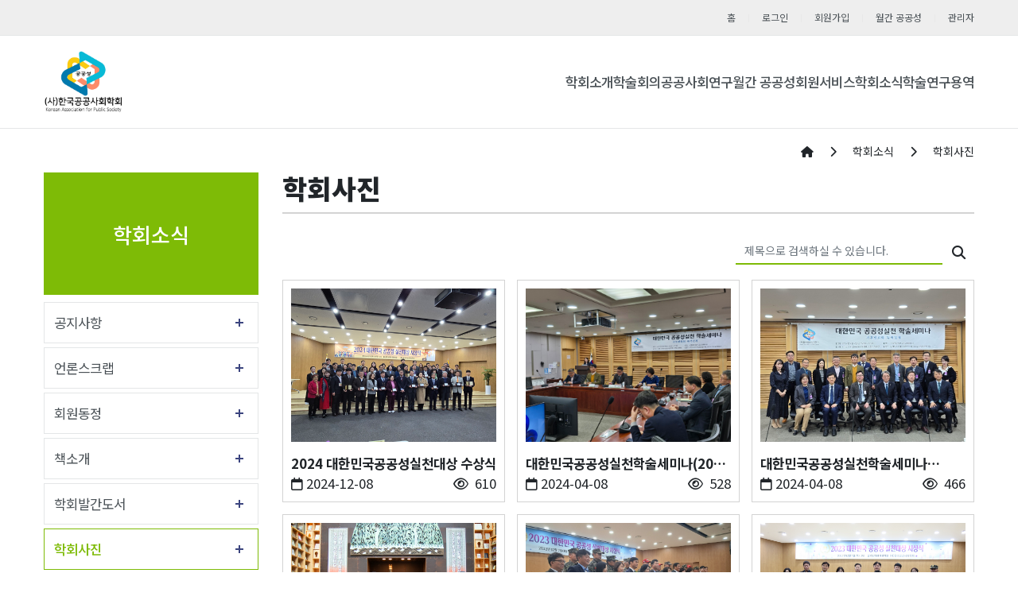

--- FILE ---
content_type: text/html;charset=UTF-8
request_url: https://publicsociety.or.kr/board/gallery
body_size: 185626
content:
<!DOCTYPE html>
<html lang="en">





















    
    
        
    


<meta name="_csrf_parameter" content="_csrf" /><meta name="_csrf_header" content="X-CSRF-TOKEN" /><meta name="_csrf" content="98595903-46b7-4fee-9bd8-4ebd96646a0e" />

<head>
    <meta http-equiv="Content-Type" content="text/html; charset=utf-8">


    <title>(사)한국공공사회학회</title>

    
    <meta http-equiv="Content-Type" content="text/html" ; charset="utf-8"/>
    <meta http-equiv="X-UA-Compatible" content="IE=edge"/>
    <meta name="format-detection" content="telephone=no"/>
    <meta name="viewport"
          content="width=device-width,initial-scale=1,maximum-scale=1,minimum-scale=1,user-scalable=no"/>

    <meta name="google-site-verification" content="Tsd5qfPWh_7yYr7tNLz52BxAwBqQebhJPN2bEJKV1Eg"/>
    <meta name="robots" content="index,follow">
    <meta name="title" content="(사)한국공공사회학회">
    <meta name="keywords" content="(사)한국공공사회학회">
    <meta name="description" content="(사)한국공공사회학회"/>
    <meta name="publisher" content="(사)한국공공사회학회">
    <meta name="copyright" content="(사)한국공공사회학회">


    
    

    

    

    <meta property="og:title" content="(사)한국공공사회학회"/>
    <meta property="og:url" content=""/>
    <meta property="og:description" name="Description" content="(사)한국공공사회학회"/>

    <link rel="stylesheet" href="https://cdnjs.cloudflare.com/ajax/libs/font-awesome/6.4.0/css/all.min.css"
          integrity="sha384-iw3OoTErCYJJB9mCa8LNS2hbsQ7M3C0EpIsO/H5+EGAkPGc6rk+V8i04oW/K5xq0" crossorigin="anonymous">

    <link rel="stylesheet" href="https://cdnjs.cloudflare.com/ajax/libs/bootstrap/4.6.2/css/bootstrap.min.css"
          integrity="sha512-rt/SrQ4UNIaGfDyEXZtNcyWvQeOq0QLygHluFQcSjaGB04IxWhal71tKuzP6K8eYXYB6vJV4pHkXcmFGGQ1/0w=="
          crossorigin="anonymous" referrerpolicy="no-referrer"/>
    <link rel="stylesheet" href="https://stackpath.bootstrapcdn.com/bootstrap/3.4.1/css/bootstrap-theme.min.css"
          integrity="sha384-6pzBo3FDv/PJ8r2KRkGHifhEocL+1X2rVCTTkUfGk7/0pbek5mMa1upzvWbrUbOZ" crossorigin="anonymous">

    <link rel="stylesheet" href="https://d1g6ftv4r2ccld.cloudfront.net/homepage/css/icpe/icpe-common_new.css">
    <link rel="stylesheet" href="https://d1g6ftv4r2ccld.cloudfront.net/homepage/css/icpe/icpe-mobile.css">
    
    <link rel="stylesheet" href="https://d1g6ftv4r2ccld.cloudfront.net/homepage/css/icpe/icpe-style.css">
    <link rel="stylesheet" href="https://d1g6ftv4r2ccld.cloudfront.net/homepage/css/homepage-common.css">

    <script src="https://code.jquery.com/jquery-3.7.0.min.js"
            integrity="sha256-2Pmvv0kuTBOenSvLm6bvfBSSHrUJ+3A7x6P5Ebd07/g=" crossorigin="anonymous"></script>
    <script src="https://cdnjs.cloudflare.com/ajax/libs/popper.js/1.14.6/umd/popper.min.js"
            integrity="sha512-Dnsifi3EqNdBDaf7zM1TG7P00VGimvSF1QCUiI/xcoWdIzbIsPo5Wf2k5yI8PWMKBYneuqIEwUUCmbQTLAK1qg=="
            crossorigin="anonymous" referrerpolicy="no-referrer"></script>
    <script src="https://cdnjs.cloudflare.com/ajax/libs/bootstrap/4.6.2/js/bootstrap.min.js"
            integrity="sha512-7rusk8kGPFynZWu26OKbTeI+QPoYchtxsmPeBqkHIEXJxeun4yJ4ISYe7C6sz9wdxeE1Gk3VxsIWgCZTc+vX3g=="
            crossorigin="anonymous" referrerpolicy="no-referrer"></script>
    <script src="https://cdnjs.cloudflare.com/ajax/libs/bootbox.js/5.3.2/bootbox.min.js"
            integrity="sha384-V28YnxpYm0C2DaTVepgnlvLx/iijdx1mMpZe58jRYXxrfnkp6yjsoBzdc97ElgX/"
            crossorigin="anonymous"></script>
    <script src="https://cdnjs.cloudflare.com/ajax/libs/bootstrap/4.6.2/js/bootstrap.bundle.min.js"
            integrity="sha512-igl8WEUuas9k5dtnhKqyyld6TzzRjvMqLC79jkgT3z02FvJyHAuUtyemm/P/jYSne1xwFI06ezQxEwweaiV7VA=="
            crossorigin="anonymous" referrerpolicy="no-referrer"></script>

    
    <script src="https://d1g6ftv4r2ccld.cloudfront.net/homepage/js/jquery.lazyload.min.js"></script>
    
    
    <script src="https://d1g6ftv4r2ccld.cloudfront.net/homepage/js/icpe/ui.js"></script>
    
    <script src="https://d1g6ftv4r2ccld.cloudfront.net/homepage/js/dbpia.js"></script>

    <script src="https://cdnjs.cloudflare.com/ajax/libs/slick-carousel/1.9.0/slick.min.js"
            integrity="sha384-OOQxAlvDeToeGLa7+PiUtbtpQyESK8Ej4fNM8foz5VaMpO8TCp1vbi2HIOIzMurt"
            crossorigin="anonymous"></script>
    <link rel="stylesheet" href="https://cdnjs.cloudflare.com/ajax/libs/slick-carousel/1.9.0/slick-theme.min.css"
          integrity="sha384-p8hrLdCuwU96YzWVlo0bxczkuDGwoLDfVDXgvu7uhCZMsWz4kvW6YHPMcdCKT8Ng" crossorigin="anonymous">
    <link rel="stylesheet" href="https://cdnjs.cloudflare.com/ajax/libs/slick-carousel/1.9.0/slick.min.css"
          integrity="sha384-ZwVa1S/NX6dEzJaHv2OILVrnj7ERqTH6pd/ubsDTHTrgAEz2kUufO/KLo6frtnOB" crossorigin="anonymous">

    <![endif]-->
    <link rel="preconnect" href="https://fonts.googleapis.com">
    <link rel="preconnect" href="https://fonts.gstatic.com" crossorigin>
    <link rel="stylesheet" href="https://d1g6ftv4r2ccld.cloudfront.net/homepage/css/google/gothic.css">

    
    <script src="https://d1g6ftv4r2ccld.cloudfront.net/homepage/js/jquery.dataTables.min.js"></script>
    <script src="https://d1g6ftv4r2ccld.cloudfront.net/homepage/js/dataTables.bootstrap4.min.js"></script>
    <link rel="stylesheet" href="https://d1g6ftv4r2ccld.cloudfront.net/homepage/css/dataTables.bootstrap4.min.css">

    
    <script src='https://cdn.jsdelivr.net/npm/fullcalendar@6.1.15/index.global.min.js'></script>

    
    <link rel="preconnect" href="https://fonts.googleapis.com">
    <link rel="preconnect" href="https://fonts.gstatic.com" crossorigin>
    <link rel="stylesheet" href="https://d1g6ftv4r2ccld.cloudfront.net/homepage/css/google/notosans.css">

    <link rel="stylesheet" href="https://d1g6ftv4r2ccld.cloudfront.net/homepage/css/google/nanummyeongjo.css"
          integrity="sha384-ZaLAp0qnTTkuzS7qhw34t3y04Wae5IiSr1cSD6hhqEOZ0QiO9K+zW9DuipA5evu1" crossorigin="anonymous">

    <link rel="stylesheet" href="https://d1g6ftv4r2ccld.cloudfront.net/homepage/css/google/montserrat.css"
          integrity="sha384-8s8Dzr0XP++fjvl644/pEyCQTInDlHMoNu0g1xVp1cmOZIsQymRUpCpMulGoxbj+" crossorigin="anonymous">

    
    

        <link rel="apple-touch-icon" href="https://dgd2aa8m6xe87.cloudfront.net/publicsociety/homepage/favicon/971f5d43-b343-439c-b43d-f1156a4ceffe.ico">
        <link rel="icon" type="image/png" sizes="192x192" href="https://dgd2aa8m6xe87.cloudfront.net/publicsociety/homepage/favicon/971f5d43-b343-439c-b43d-f1156a4ceffe.ico">
        <link rel="icon" type="image/png" sizes="512x512" href="https://dgd2aa8m6xe87.cloudfront.net/publicsociety/homepage/favicon/971f5d43-b343-439c-b43d-f1156a4ceffe.ico">
        <link rel="icon" type="image/png" sizes="32x32" href="https://dgd2aa8m6xe87.cloudfront.net/publicsociety/homepage/favicon/971f5d43-b343-439c-b43d-f1156a4ceffe.ico">
        <link rel="icon" type="image/png" sizes="16x16" href="https://dgd2aa8m6xe87.cloudfront.net/publicsociety/homepage/favicon/971f5d43-b343-439c-b43d-f1156a4ceffe.ico">

        <meta name="msapplication-TileColor" content="#ffffff">
        <meta name="msapplication-TileImage" content="https://dgd2aa8m6xe87.cloudfront.net/publicsociety/homepage/favicon/971f5d43-b343-439c-b43d-f1156a4ceffe.ico">
    
</head>
<style>
    :root {
        --main-color1: #7ebb06;
        --main-color2: #71ae09;
        --main-color3: #7ebb06;
        --main-color4: #FFD24C;
        --main-color5: #9DC08B;
        --main-font-color: #4a5156;
        --main-grey: #666666;
        --button-color1: #FFE69A;
        --button-color2: #D7E9B9;
        --button-color3: #FFCBCB;
        --button-color4: #92B4EC;
    }

    
    
    .custom-logout, .custom-mypage {
        display: none !important;
    }

    
</style>
<style>
    .thumbnail-img {
        width: 100%;
        aspect-ratio: 4/3;

        overflow: hidden;

        background-color: lightgrey;
    }

    .thumbnail-img:has(.img-none){
        display: flex;
        align-items: center;
        justify-content: center;
    }

     .thumbnail-img .img-none {
        font-size: 1.2rem;
        font-weight: 500;
        color: var(--main-grey);
        text-align: center;
    }

    .thumbnail-img img {
        object-fit: cover;
        object-position: center;

        width: 100%;
        height: 100%;
    }

    .article-title {
        font-size: 1.2rem;
        font-weight: 600;
        text-decoration: none!important;

        padding-top: 15px;

        /* 한 줄 자르기 */
        overflow: hidden;
        text-overflow: ellipsis;

        /* 여러 줄 자르기 추가 스타일 */
        white-space: normal;
        line-height: 1.5;
        height: auto;
        text-align: left;
        word-wrap: break-word;
        display: -webkit-box;
        -webkit-line-clamp: 1;
        -webkit-box-orient: vertical;
    }
    .gallery-row {
        display: grid;
        grid-template-columns: 1fr 1fr 1fr;
        column-gap: 15px;
        row-gap: 15px;
    }
    .gallery-cell {
        border: 1px solid lightgray;
        padding: 10px;
    }



    .empty-gallery {
        font-size: 1.2rem;
        font-weight: 300;

        width: 100%;
        text-align: center;
    }


    /* 페이지 네이션 */
    .page_wrap {
        text-align:center;
        font-size:0;
        margin-top: 30px;
    }
    .page_nation {
        display:inline-block;
    }
    .page_nation .none {
        display:none;
    }
    .page_nation a {
        display:block;
        float:left;
        border:1px solid #e6e6e6;
        width:40px;
        height:40px;
        line-height:28px;
        text-align:center;
        background-color:#fff;
        font-size:14px;
        color:#999999;
        text-decoration:none;

        padding: 0.5rem 0.75rem;
    }
    .page_nation .arrow {
        border:1px solid #ccc;
    }
    .page_nation .prev {

        border-top-left-radius: 0.25rem;
        border-bottom-left-radius: 0.25rem;
    }
    .page_nation .next {

        border-top-right-radius: 0.25rem;
        border-bottom-right-radius: 0.25rem;
    }
    .page_nation a.active {
        background-color:var(--main-color1);
        color:#fff;
        border:1px solid var(--main-color1);
    }
    .pagination {
        margin-top: 0;
    }
    .paginate_button.active a {
        background-color: var(--main-color1);
        color: white;
        font-weight: 700;
    }

    /* 검색창 + 글쓰기 버튼 */
    .board-table-top {
        display: flex;
        justify-content: space-between;
        align-items: flex-end;
        flex-direction: row-reverse;

        padding-bottom: 15px;
    }


    .board-table-top .btn-write {
        padding: .375rem .75rem;
        background-color: var(--main-color1);
        border: solid 1px var(--main-color1);
        color: white;
    }
    .btn-write:hover {
        background: white;
        color: var(--main-color1);
    }

    /* 검색창 */
    .search-box {
        flex : auto;
        max-width: 300px;
        display: flex;
    }
    .search-box input {
        border: transparent;
        border-bottom: solid 2px var(--main-color1);
        border-radius: 0;
    }

    .search-btn {
        padding: .375rem .75rem;
    }


    @media screen and (max-width: 586px){
        .gallery-row {
            grid-template-columns: 1fr 1fr;
        }
    }

    @media screen and (max-width: 424px){
        .gallery-row {
            grid-template-columns: 1fr ;
        }
    }
</style>

<body>

<div id="wrap">

    <div class="header-full-box">
    
    
        

<style>
    /* 최상단 높이 */
    .h_top {
        height: auto;
    }

    .logo {
        line-height: 1.2;
    }

    /* LOGO */
    .main-logo img {
        max-height: 40px;
    }

    /* 상단 오른쪽 모양 */
    .linkul {
        display: block;
        float: none;

        background: none;
        width: max-content;
        height: auto;

        border: 0;

        padding: 0;
        margin: 0 0 0 auto;
    }

    /* pc header 모양 */
    .pc-header {
        display: flex;
        justify-content: space-between;
        align-items: center;
        column-gap: 60px;

        padding: 8px 15px;
    }

    .pc-header .gnbul {
        display: flex;
        justify-content: space-between;
        column-gap: 45px;
    }

    .sub_menu_box:after {
        content: "▲";
        color: var(--main-color1);
        display: block;
        width: 12px;
        height: 7px;
        position: absolute;
        top: -22px;
        left: 50%;
        margin-left: -6px;
    }

    .clearfix:after {
        display: none;
    }

    .linkul {
        background: var(--main-color1);
    }

    /* header 글씨 크기 조절 */
    .gnbli {
        margin: 0;
    }

    .gnbli > a {
        font-size: 1.2rem;
        font-weight: 500;
    }

    .gnbli:hover > a {
        color: var(--main-color1);
    }

    /* sub menu */
    .sub_menu_box {
        min-width: 180px;
    }

    .sub_menu {
        border: 0;
        background: var(--main-color1);
    }

    .sub_menu li {
        position: relative;

        border: 0;
    }

    .sub_menu li a {
        color: white;
    }

    .sub_menu > li:hover {
        background-color: var(--main-color2);
        border: 0;
        border-bottom: 1px var(--main-color2);
    }

    /* 3차 메뉴 */
    .third-menu-box {
        display: none;

        position: absolute;
        width: 100%;
        min-width: 130px;

        top: 0%;
        left: 100%;

        z-index: 11;

        font-size: 1rem;
    }

    .third-menu {
        border: 0;
        background: var(--main-color2);
    }

    .sub_menu > li:hover .third-menu-box {
        display: block;
    }


    .third-menu li {
        border: 0;
    }

    .third-menu > li > a {
        display: block;
        font-size: 14px;
        line-height: 1.4;
        padding: 10px;
        color: white;
    }

    .third-menu > li:hover {
        background-color: var(--main-color3);
        border: 0;
        border-bottom: 1px var(--main-color3);
    }

    /* 모바일 background 색 */
    .m_linkul {
        display: flex;
    }

    .m_menu_ul > li > a {
        background: var(--main-color1);
    }

    .m_linkul > li {
        flex-basis: 0;
        flex-grow: 1;
    }

    .depul {
        background-color: white;
    }

    .sub_menu > li > a {
        line-height: 1.4;
        padding: 10px;
        color:white !important;
    }

    /* 모바일 3차 헤더 */
    .depul2 {
        padding: 0px 30px;
        display: none;
    }


    /* 모바일  버튼 */
    .mobile_menu {
        position: static;
        margin: 0;
    }

    .m_menu_header {
        display: flex;
        justify-content: space-between;
        align-items: center;
    }

    .m_xbtn {
        margin-top: 0;
    }

    .mobile_menu i {
        color: var(--main-color1);
    }

    @media (max-width: 1024px) {
        .mobile_wrap {
            display: flex !important;
            justify-content: space-between;
            align-items: center;
            column-gap: 15px;
        }

        .h_top {
            padding: 12px 20px 12px 10px;
            box-sizing: border-box;
        }

        .h_top .container {
            padding: 0;
        }
    }

    @media (min-width: 584px) {
        .fs24 {
            font-size: 24px;
        }
    }

    /* 화면 폭에 따른 3차 메뉴 위치 */
    @media (max-width: 1600px) {
        .third-menu-box {
            left: -100%;
        }
    }


    
    
    header {
        background: white;
    }

    .linkul {
        background: var(--main-color1);
    }

    
    
</style>
<header>
    <div id="header">
        



<div class="h_top">
    <div class="container">
        <div>
            <ul class="linkul clearfix">
                
                    
                        <li><a href="/society/publicsociety">홈</a></li>
<li class="custom-login"><a href="/society/publicsociety/signin">로그인</a></li>
<li class="custom-login"><a href="/society/publicsociety/pre-signup">회원가입</a></li>
<li class="custom-logout"><a href="/society/publicsociety/signout">로그아웃</a></li>
<li class="custom-logout"><a href="/society/publicsociety/home">마이페이지</a></li>
<li><a href="/society/publicsociety/board/news">월간 공공성</a></li>
<li><a href="/society/publicsociety/admin">관리자</a></li>
                    
                    
                


            </ul>
        </div>

        <div class="mobile_wrap">
            <h1 class="m_logo"><a class="main-logo" href="https://publicsociety.or.kr"><img
                    src="https://dgd2aa8m6xe87.cloudfront.net/publicsociety/homepage/logo/d399f0e6-72bf-4e33-bd27-e977277a860e.jpg"></a></h1>
            <a href="" class="mobile_menu"><i class="fas fa-list-ul"></i></a>
        </div>
    </div>
</div>
        <div class="gnbbox">
            <div class="container pc-header">
                <h1 class="logo">
                    <a class="main-logo" href="https://publicsociety.or.kr">
                        <img src="https://dgd2aa8m6xe87.cloudfront.net/publicsociety/homepage/logo/d399f0e6-72bf-4e33-bd27-e977277a860e.jpg">
                    </a>
                </h1>
                <ul class="gnbul clearfix">
                    
                    
                        
                    
                        
                    
                    <li class="gnbli"><a href="https://publicsociety.or.kr/homepage/custom/introduce"
                                        >학회소개</a>
                            
                        <div class="sub_menu_box">
                            <ul class="sub_menu">
                                

                                    
                                
                                


                                    
                                


                                        
                                    
        
        
                    
                        
                    


                                    
                                
                                    
                                


                                                
                                            
                                                <li>
                                                    
                                                        
                                                        
                                                        
                                                            <a class="" href="https://publicsociety.or.kr/homepage/custom/introduce">학회소개</a>
                                                        
                                                    

                                                </li>
                                            

                                                
                                            
                                    


                                        
                                    
        
        
                    
                        
                    


                                    
                                
                                    
                                


                                                
                                            
                                                <li>
                                                    
                                                        
                                                        
                                                        
                                                            <a class="" href="https://publicsociety.or.kr/homepage/custom/history">연혁</a>
                                                        
                                                    

                                                </li>
                                            

                                                
                                            
                                    


                                        
                                    
        
        
                    
                        
                    


                                    
                                
                                    
                                


                                                
                                            
                                                <li>
                                                    
                                                        
                                                        
                                                        
                                                            <a class="" href="https://publicsociety.or.kr/homepage/custom/greeting">회장 인사말</a>
                                                        
                                                    

                                                </li>
                                            

                                                
                                            
                                    


                                        
                                    
        
        
                    
                        
                    


                                    
                                
                                    
                                


                                                
                                            
                                                <li>
                                                    
                                                        
                                                        
                                                        
                                                            <a class="" href="https://publicsociety.or.kr/homepage/custom/society">조직</a>
                                                        
                                                    

                                                </li>
                                            

                                                
                                            
                                    


                                        
                                    
        
        
                    
                        
                    


                                    
                                
                                    
                                


                                                
                                            
                                                <li>
                                                    
                                                        
                                                        
                                                        
                                                            <a class="" href="https://publicsociety.or.kr/homepage/custom/executives">위원회</a>
                                                        
                                                    

                                                </li>
                                            

                                                
                                            
                                    


                                        
                                    
        
        
                    
                        
                    


                                    
                                
                                    
                                


                                                
                                            
                                                <li>
                                                    
                                                        
                                                        
                                                        
                                                            <a class="" href="https://publicsociety.or.kr/homepage/custom/rules">정관 및 규정</a>
                                                        
                                                    

                                                </li>
                                            

                                                
                                            
                                    


                                        
                                    
        
        
                    
                        
                    


                                    
                                
                                    
                                


                                                
                                            
                                                <li>
                                                    
                                                        
                                                        
                                                        
                                                            <a class="" href="https://publicsociety.or.kr/homepage/custom/branch">광역지회</a>
                                                        
                                                    

                                                </li>
                                            

                                                
                                            
                                    


                                        
                                    
        
        
                    
                        
                    


                                    
                                
                                    
                                


                                                
                                            
                                                <li>
                                                    
                                                        
                                                        
                                                        
                                                            <a class="" href="https://publicsociety.or.kr/homepage/custom/public">공공성실천연대</a>
                                                        
                                                    

                                                </li>
                                            

                                                
                                            
                                    


                                        
                                    
        
        
                    
                        
                    


                                    
                                
                                    
                                


                                                
                                            
                                                <li>
                                                    
                                                        
                                                        
                                                        
                                                            <a class="" href="https://publicsociety.or.kr/homepage/custom/policy">입법정책연구회</a>
                                                        
                                                    

                                                </li>
                                            

                                                
                                            
                                    


                                        
                                    
        
        
                    
                        
                    


                                    
                                
                                    
                                


                                                
                                            
                                                <li>
                                                    
                                                        
                                                        
                                                        
                                                            <a class="" href="https://publicsociety.or.kr/board/pobject">공공성 실천대상</a>
                                                        
                                                    

                                                </li>
                                            

                                                
                                            
                                    


                                        
                                    
        
        
                    
                        
                    


                                    
                                
                                    
                                


                                                
                                            
                                                <li>
                                                    
                                                        
                                                        
                                                        
                                                            <a class="" href="https://publicsociety.or.kr/board/mpublic">월간공공성 글창고</a>
                                                        
                                                    

                                                </li>
                                            

                                                
                                            
                                    


                                        
                                    
        
        
                    
                        
                    


                                    
                                
                                    
                                


                                                
                                            
                                                <li>
                                                    
                                                        
                                                        
                                                        
                                                            <a class="" href="https://publicsociety.or.kr/board/pnews">공공사회뉴스</a>
                                                        
                                                    

                                                </li>
                                            

                                                
                                            
                                    


                                        
                                    
        
        
                    
                        
                    


                                    
                                
                                    
                                


                                                
                                            

                                                
                                            
                                            <li>
                                                
                                                    
                                                    
                                                    
                                                        <a class="" href="https://publicsociety.or.kr/board/kpublic">대한민국공공성실천 국민운동본부</a>
                                                    
                                                

                                            </li>
                                        </ul>
                                    </div>
                                        
                                    
                                    


                                        
                                    
        
        
                    
                        
                    
                        
                    
                    <li class="gnbli"><a href="https://publicsociety.or.kr/board/event"
                                        >학술회의</a>
                            
                        <div class="sub_menu_box">
                            <ul class="sub_menu">
                                

                                    
                                
                                


                                    
                                


                                        
                                    
        
        
                    
                        
                    


                                    
                                
                                    
                                


                                                
                                            
                                                <li>
                                                    
                                                        
                                                        
                                                        
                                                            <a class="" href="https://publicsociety.or.kr/board/event">학술행사안내</a>
                                                        
                                                    

                                                </li>
                                            

                                                
                                            
                                    


                                        
                                    
        
        
                    
                        
                    


                                    
                                
                                    
                                


                                                
                                            
                                                <li>
                                                    
                                                        
                                                        
                                                        
                                                            <a class="" href="https://publicsociety.or.kr/board/ddata">공론장 토론자료</a>
                                                        
                                                    

                                                </li>
                                            

                                                
                                            
                                    


                                        
                                    
        
        
                    
                        
                    


                                    
                                
                                    
                                


                                                
                                            
                                                <li>
                                                    
                                                        
                                                        
                                                        
                                                            <a class="" href="https://publicsociety.or.kr/board/cconf">학술대회</a>
                                                        
                                                    

                                                </li>
                                            

                                                
                                            
                                    


                                        
                                    
        
        
                    
                        
                    


                                    
                                
                                    
                                


                                                
                                            

                                                
                                            
                                            <li>
                                                
                                                    
                                                    
                                                    
                                                        <a class="" href="https://publicsociety.or.kr/board/ppaper">발표논문</a>
                                                    
                                                

                                            </li>
                                        </ul>
                                    </div>
                                        
                                    
                                    


                                        
                                    
        
        
                    
                        
                    
                        
                    
                    <li class="gnbli"><a href="https://publicsociety.or.kr/homepage/custom/submitrules"
                                        >공공사회연구</a>
                            
                        <div class="sub_menu_box">
                            <ul class="sub_menu">
                                

                                    
                                
                                


                                    
                                


                                        
                                    
        
        
                    
                        
                    


                                    
                                
                                    
                                


                                                
                                            
                                                <li>
                                                    
                                                        
                                                        
                                                        
                                                            <a class="" href="https://publicsociety.or.kr/homepage/custom/submitrules">투고 및 발행규정</a>
                                                        
                                                    

                                                </li>
                                            

                                                
                                            
                                    


                                        
                                    
        
        
                    
                        
                    


                                    
                                
                                    
                                


                                                
                                            
                                                <li>
                                                    
                                                        
                                                        
                                                        
                                                            <a class="" href="https://publicsociety.or.kr/homepage/custom/rrules">연구윤리규정</a>
                                                        
                                                    

                                                </li>
                                            

                                                
                                            
                                    


                                        
                                    
        
        
                    
                        
                    


                                    
                                
                                    
                                


                                                
                                            
                                                <li>
                                                    
                                                        
                                                        
                                                        
                                                            <a class="" href="https://publicsociety.or.kr/homepage/custom/wrules">원고작성 및 투고요령</a>
                                                        
                                                    

                                                </li>
                                            

                                                
                                            
                                    


                                        
                                    
        
        
                    
                        
                    


                                    
                                
                                    
                                


                                                
                                            
                                                <li>
                                                    
                                                        
                                                            <a onclick="open_dbpia('https://publicsociety.or.kr', 0)">온라인논문투고신청</a>
                                                        
                                                        
                                                        
                                                    

                                                </li>
                                            

                                                
                                            
                                    


                                        
                                    
        
        
                    
                        
                    


                                    
                                
                                    
                                


                                                
                                            
                                                <li>
                                                    
                                                        
                                                        
                                                        
                                                            <a class="continue" href="javascript:;">( 2020년 3월 이전 ) 온라인논문투고조회용</a>
                                                        
                                                    

                                                </li>
                                            

                                                
                                            
                                    


                                        
                                    
        
        
                    
                        
                    


                                    
                                
                                    
                                


                                                
                                            
                                                <li>
                                                    
                                                        
                                                        
                                                        
                                                            <a class="" href="https://publicsociety.or.kr/homepage/custom/research">논문검색</a>
                                                        
                                                    

                                                </li>
                                            

                                                
                                            
                                    


                                        
                                    
        
        
                    
                        
                    


                                    
                                
                                    
                                


                                                
                                            
                                                <li>
                                                    
                                                        
                                                            <a onclick="open_dbpia('https://publicsociety.or.kr', 0)">논문심사</a>
                                                        
                                                        
                                                        
                                                    

                                                </li>
                                            

                                                
                                            
                                    


                                        
                                    
        
        
                    
                        
                    


                                    
                                
                                    
                                


                                                
                                            

                                                
                                            
                                            <li>
                                                
                                                    
                                                    
                                                    
                                                        <a class="" href="https://publicsociety.or.kr/homepage/custom/view">논문열람</a>
                                                    
                                                

                                            </li>
                                        </ul>
                                    </div>
                                        
                                    
                                    


                                        
                                    
        
        
                    
                        
                    
                        
                    
                    <li class="gnbli"><a href="https://publicsociety.or.kr/homepage/custom/monthlyJournal"
                                        >월간 공공성</a>
                            
                        <div class="sub_menu_box">
                            <ul class="sub_menu">
                                

                                    
                                
                                


                                    
                                


                                        
                                    
        
        
                    
                        
                    


                                    
                                
                                    
                                


                                                
                                            

                                                
                                            
                                            <li>
                                                
                                                    
                                                    
                                                    
                                                        <a class="" href="https://publicsociety.or.kr/homepage/custom/monthlyJournal">논문열람</a>
                                                    
                                                

                                            </li>
                                        </ul>
                                    </div>
                                        
                                    
                                    


                                        
                                    
        
        
                    
                        
                    
                        
                    
                    <li class="gnbli"><a href="https://publicsociety.or.kr/homepage/custom/signupguide"
                                        >회원서비스</a>
                            
                        <div class="sub_menu_box">
                            <ul class="sub_menu">
                                

                                    
                                
                                


                                    
                                


                                        
                                    
        
        
                    
                        
                    


                                    
                                
                                    
                                


                                                
                                            
                                                <li>
                                                    
                                                        
                                                        
                                                        
                                                            <a class="" href="https://publicsociety.or.kr/homepage/custom/signupguide">회원가입 및 회비납부 안내</a>
                                                        
                                                    

                                                </li>
                                            

                                                
                                            
                                    


                                        
                                    
        
        
                    
                        
                    


                                    
                                
                                    
                                


                                                
                                            
                                                <li>
                                                    
                                                        
                                                        
                                                            <a href="/society/publicsociety/pre-signup" target="">회원가입</a>
                                                        
                                                        
                                                    

                                                </li>
                                            

                                                
                                            
                                    


                                        
                                    
        
        
                    
                        
                    


                                    
                                
                                    
                                


                                                
                                            
                                                <li>
                                                    
                                                        
                                                        
                                                            <a href="/society/publicsociety/home" target="">회원정보수정</a>
                                                        
                                                        
                                                    

                                                </li>
                                            

                                                
                                            
                                    


                                        
                                    
        
        
                    
                        
                    


                                    
                                
                                    
                                


                                                
                                            
                                                <li>
                                                    
                                                        
                                                        
                                                        
                                                            <a class="" href="https://publicsociety.or.kr/homepage/custom/support">기부(후원)안내</a>
                                                        
                                                    

                                                </li>
                                            

                                                
                                            
                                    


                                        
                                    
        
        
                    
                        
                    


                                    
                                
                                    
                                


                                                
                                            

                                                
                                            
                                            <li>
                                                
                                                    
                                                    
                                                    
                                                        <a class="" href="https://publicsociety.or.kr/homepage/custom/privacy">개인정보취급방침</a>
                                                    
                                                

                                            </li>
                                        </ul>
                                    </div>
                                        
                                    
                                    


                                        
                                    
        
        
                    
                        
                    
                        
                    
                    <li class="gnbli"><a href="https://publicsociety.or.kr/board/notice"
                                        >학회소식</a>
                            
                        <div class="sub_menu_box">
                            <ul class="sub_menu">
                                

                                    
                                
                                


                                    
                                


                                        
                                    
        
        
                    
                        
                    


                                    
                                
                                    
                                


                                                
                                            
                                                <li>
                                                    
                                                        
                                                        
                                                        
                                                            <a class="" href="https://publicsociety.or.kr/board/notice">공지사항</a>
                                                        
                                                    

                                                </li>
                                            

                                                
                                            
                                    


                                        
                                    
        
        
                    
                        
                    


                                    
                                
                                    
                                
                                <li><a href="https://publicsociety.or.kr/board/scrap">언론스크랩</a>
                                        
                                    <div class="third-menu-box">
                                        <ul class="third-menu">
                                            


                                                
                                            

                                                
                                            
                                    


                                        
                                    
        
        
                    
                        
                    


                                    
                                


                                        
                                    
                                <li>
                                    
                                        
                                        
                                        
                                            <a class="" href="https://publicsociety.or.kr/board/scrap">언론스크랩</a>
                                        
                                    

                                </li>

                                    
                                

                        
                    
        
        
        
                    
                        
                    


                                    
                                


                                        
                                    
                                <li>
                                    
                                        
                                        
                                        
                                            <a class="" href="https://publicsociety.or.kr/board/issue">이슈페이퍼</a>
                                        
                                    

                                </li>

                                    
                                
                            </ul>
                        </div>
                            
                    </li>
                        
                    

                        
                    
        
        
        
                    
                        
                    


                                    
                                
                                    
                                


                                                
                                            
                                                <li>
                                                    
                                                        
                                                        
                                                        
                                                            <a class="" href="https://publicsociety.or.kr/board/movement">회원동정</a>
                                                        
                                                    

                                                </li>
                                            

                                                
                                            
                                    


                                        
                                    
        
        
                    
                        
                    


                                    
                                
                                    
                                


                                                
                                            
                                                <li>
                                                    
                                                        
                                                        
                                                        
                                                            <a class="" href="https://publicsociety.or.kr/homepage/custom/book">책소개</a>
                                                        
                                                    

                                                </li>
                                            

                                                
                                            
                                    


                                        
                                    
        
        
                    
                        
                    


                                    
                                
                                    
                                


                                                
                                            
                                                <li>
                                                    
                                                        
                                                        
                                                        
                                                            <a class="" href="https://publicsociety.or.kr/board/books">학회발간도서</a>
                                                        
                                                    

                                                </li>
                                            

                                                
                                            
                                    


                                        
                                    
        
        
                    
                        
                    


                                    
                                
                                    
                                


                                                
                                            
                                                <li>
                                                    
                                                        
                                                        
                                                        
                                                            <a class="" href="https://publicsociety.or.kr/board/gallery">학회사진</a>
                                                        
                                                    

                                                </li>
                                            

                                                
                                            
                                    


                                        
                                    
        
        
                    
                        
                    


                                    
                                
                                    
                                


                                                
                                            

                                                
                                            
                                            <li>
                                                
                                                    
                                                    
                                                    
                                                        <a class="" href="https://publicsociety.or.kr/board/video">학회동영상</a>
                                                    
                                                

                                            </li>
                                        </ul>
                                    </div>
                                        
                                    
                                    


                                        
                                    
        
        
                    
                        
                    
                        
                    
                    <li class="gnbli"><a href="https://publicsociety.or.kr/homepage/custom/p14"
                                        >학술연구용역</a>
                            
                        <div class="sub_menu_box">
                            <ul class="sub_menu">
                                

                                    
                                
                                


                                    
                                


                                        
                                    
        
        
                    
                        
                    


                                    
                                
                                    
                                


                                                
                                            
                                                <li>
                                                    
                                                        
                                                        
                                                        
                                                            <a class="" href="https://publicsociety.or.kr/homepage/custom/p14">연구용역사업안내</a>
                                                        
                                                    

                                                </li>
                                            

                                                
                                            
                                    


                                        
                                    
        
        
                    
                        
                    


                                    
                                
                                    
                                


                                                
                                            
                                                <li>
                                                    
                                                        
                                                        
                                                        
                                                            <a class="" href="https://publicsociety.or.kr/board/service">연구용역실적</a>
                                                        
                                                    

                                                </li>
                                            

                                                
                                            
                                    


                                        
                                    
        
        
                    
                        
                    


                                    
                                
                                    
                                


                                                
                                            
                                                <li>
                                                    
                                                        
                                                        
                                                        
                                                            <a class="" href="https://publicsociety.or.kr/board/sdata">통계데이터</a>
                                                        
                                                    

                                                </li>
                                            

                                                
                                            
                                    


                                        
                                    
        
        
                    
                        
                    


                                    
                                
                                    
                                


                                                
                                            

                                                
                                            
                                            <li>
                                                
                                                    
                                                    
                                                    
                                                        <a class="" href="https://publicsociety.or.kr/board/researching">이 주제는 연구중..</a>
                                                    
                                                

                                            </li>
                                        </ul>
                                    </div>
                                        
                                    
                                    


                                        
                                    
        
        
                    
                        
                    
                        
                    
                    <li class="gnbli"><a href="https://publicsociety.or.kr/board/news"
                                        >월간 공공성</a>
                            
                        <div class="sub_menu_box">
                            <ul class="sub_menu">
                                

                                    
                                
                                


                                    
                                


                                        
                                    
        
        
                    
                        
                    


                                    
                                
                                    
                                


                                                
                                            
                                                <li>
                                                    
                                                        
                                                        
                                                        
                                                            <a class="" href="https://publicsociety.or.kr/board/news">공공성 뉴스</a>
                                                        
                                                    

                                                </li>
                                            

                                                
                                            
                                    


                                        
                                    
        
        
                    
                        
                    


                                    
                                
                                    
                                


                                                
                                            
                                                <li>
                                                    
                                                        
                                                        
                                                        
                                                            <a class="" href="https://publicsociety.or.kr/homepage/custom/monthly">월간공공성 소개</a>
                                                        
                                                    

                                                </li>
                                            

                                                
                                            
                                    


                                        
                                    
        
        
                    
                        
                    


                                    
                                
                                    
                                
                                <li><a href="https://publicsociety.or.kr/board/person">공공성강화</a>
                                        
                                    <div class="third-menu-box">
                                        <ul class="third-menu">
                                            


                                                
                                            

                                                
                                            
                                    


                                        
                                    
        
        
                    
                        
                    


                                    
                                


                                        
                                    
                                <li>
                                    
                                        
                                        
                                        
                                            <a class="" href="https://publicsociety.or.kr/board/person">인물탐구</a>
                                        
                                    

                                </li>

                                    
                                

                        
                    
        
        
        
                    
                        
                    


                                    
                                


                                        
                                    
                                <li>
                                    
                                        
                                        
                                        
                                            <a class="" href="https://publicsociety.or.kr/board/implement">실천의제</a>
                                        
                                    

                                </li>

                                    
                                

                        
                    
        
        
        
                    
                        
                    


                                    
                                


                                        
                                    
                                <li>
                                    
                                        
                                        
                                        
                                            <a class="" href="https://publicsociety.or.kr/board/shout">공공성강화의 목소리&현장의 외침</a>
                                        
                                    

                                </li>

                                    
                                

                        
                    
        
        
        
                    
                        
                    


                                    
                                


                                        
                                    
                                <li>
                                    
                                        
                                        
                                        
                                            <a class="" href="https://publicsociety.or.kr/board/history">역사&마을</a>
                                        
                                    

                                </li>

                                    
                                

                        
                    
        
        
        
                    
                        
                    


                                    
                                


                                        
                                    
                                <li>
                                    
                                        
                                        
                                        
                                            <a class="" href="https://publicsociety.or.kr/board/photo">사진展</a>
                                        
                                    

                                </li>

                                    
                                
                            </ul>
                        </div>
                            
                    </li>
                        
                    

                        
                    
        
        
        
                    
                        
                    


                                    
                                
                                    
                                


                                                
                                            
                                                <li>
                                                    
                                                        
                                                        
                                                        
                                                            <a class="" href="https://publicsociety.or.kr/homepage/custom/pnote">발간사</a>
                                                        
                                                    

                                                </li>
                                            

                                                
                                            
                                    


                                        
                                    
        
        
                    
                        
                    


                                    
                                
                                    
                                
                                <li><a href="https://publicsociety.or.kr/homepage/formPage/publish">투고</a>
                                        
                                    <div class="third-menu-box">
                                        <ul class="third-menu">
                                            


                                                
                                            

                                                
                                            
                                    


                                        
                                    
        
        
                    
                        
                    


                                    
                                


                                        
                                    
                                <li>
                                    
                                        
                                        
                                        
                                            <a class="" href="https://publicsociety.or.kr/homepage/formPage/publish">투고</a>
                                        
                                    

                                </li>

                                    
                                

                        
                    
        
        
        
                    
                        
                    


                                    
                                


                                        
                                    
                                <li>
                                    
                                        
                                        
                                            <a href="https://domestic.thinkonweb.com/society/publicsociety/homepage/formPage/submitCheck/485" target="">투고내역 조회</a>
                                        
                                        
                                    

                                </li>

                                    
                                
                            </ul>
                        </div>
                            
                    </li>
                        
                    

                        
                    
        
        
        
                    
                        
                    


                                    
                                
                                    
                                
                                <li><a href="https://publicsociety.or.kr/homepage/custom/s3">함께하는 사람들</a>
                                        
                                    <div class="third-menu-box">
                                        <ul class="third-menu">
                                            


                                                
                                            

                                                
                                            
                                    


                                        
                                    
        
        
                    
                        
                    


                                    
                                


                                        
                                    
                                <li>
                                    
                                        
                                        
                                        
                                            <a class="" href="https://publicsociety.or.kr/homepage/custom/s3">논설위원</a>
                                        
                                    

                                </li>

                                    
                                

                        
                    
        
        
        
                    
                        
                    


                                    
                                


                                        
                                    
                                <li>
                                    
                                        
                                        
                                        
                                            <a class="" href="https://publicsociety.or.kr/homepage/custom/writerdesigner">작가/디자이너</a>
                                        
                                    

                                </li>

                                    
                                

                        
                    
        
        
        
                    
                        
                    


                                    
                                


                                        
                                    
                                <li>
                                    
                                        
                                        
                                        
                                            <a class="" href="https://publicsociety.or.kr/homepage/custom/columnist">칼럼니스트</a>
                                        
                                    

                                </li>

                                    
                                

                        
                    
        
        
        
                    
                        
                    


                                    
                                


                                        
                                    
                                <li>
                                    
                                        
                                        
                                        
                                            <a class="" href="https://publicsociety.or.kr/homepage/custom/s4">자문위원</a>
                                        
                                    

                                </li>

                                    
                                
                            </ul>
                        </div>
                            
                    </li>
                        
                    

                        
                    
        
        
        
                    
                        
                    


                                    
                                
                                    
                                
                                <li><a href="https://publicsociety.or.kr/board/winner">대한민국공공성실천대상</a>
                                        
                                    <div class="third-menu-box">
                                        <ul class="third-menu">
                                            


                                                
                                            

                                                
                                            
                                    


                                        
                                    
        
        
                    
                        
                    


                                    
                                


                                        
                                    
                                <li>
                                    
                                        
                                        
                                        
                                            <a class="" href="https://publicsociety.or.kr/board/winner">수상자</a>
                                        
                                    

                                </li>

                                    
                                

                        
                    
        
        
        
                    
                        
                    


                                    
                                


                                        
                                    
                                <li>
                                    
                                        
                                        
                                        
                                            <a class="" href="https://publicsociety.or.kr/board/videos">동영상</a>
                                        
                                    

                                </li>

                                    
                                

                        
                    
        
        
        
                    
                        
                    


                                    
                                


                                        
                                    
                                <li>
                                    
                                        
                                        
                                        
                                            <a class="" href="https://publicsociety.or.kr/board/noticeBoard">공지사항</a>
                                        
                                    

                                </li>

                                    
                                

                        
                    
                </ul>
            </div>
                
            </li>
                
            </ul>
        </div>
            
        </li>
            
        
        
        
        
        </ul>
    </div>
    </div>

    <div class="m_menuwrap">
        <div class="m_menu_header">
            <div class="m_menu_logo"><a class="main-logo" href="https://publicsociety.or.kr"><img
                    src="https://dgd2aa8m6xe87.cloudfront.net/publicsociety/homepage/logo/d399f0e6-72bf-4e33-bd27-e977277a860e.jpg"></a></div>
            <a href="javascript:;" class="m_xbtn"><img
                    src="https://d1eynvj37eazsi.cloudfront.net/common/m_xbtn.png"
                    alt="닫기"></a>
        </div>
        <ul class="m_linkul clearfix">
            
                
                    <li><a href="/society/publicsociety">홈</a></li>
<li class="custom-login"><a href="/society/publicsociety/signin">로그인</a></li>
<li class="custom-login"><a href="/society/publicsociety/pre-signup">회원가입</a></li>
<li class="custom-logout"><a href="/society/publicsociety/signout">로그아웃</a></li>
<li class="custom-logout"><a href="/society/publicsociety/home">마이페이지</a></li>
<li><a href="/society/publicsociety/board/news">월간 공공성</a></li>
<li><a href="/society/publicsociety/admin">관리자</a></li>
                
                
            

        </ul>

        <ul class="m_menu_ul">
            
            
                
            
                
            
            <li><a href="javascript:;">학회소개</a>
                    
                <ul class="depul">
                    

                        
                    
                    


                        
                    


                            
                        
        
        
            
                
            


                        
                    
                        
                    


                                
                            
                                <li>
                                    
                                        
                                        
                                        
                                            <a class=""
                                               href="https://publicsociety.or.kr/homepage/custom/introduce">학회소개</a>
                                        
                                    

                                </li>
                            

                                
                            
                        


                            
                        
        
        
            
                
            


                        
                    
                        
                    


                                
                            
                                <li>
                                    
                                        
                                        
                                        
                                            <a class=""
                                               href="https://publicsociety.or.kr/homepage/custom/history">연혁</a>
                                        
                                    

                                </li>
                            

                                
                            
                        


                            
                        
        
        
            
                
            


                        
                    
                        
                    


                                
                            
                                <li>
                                    
                                        
                                        
                                        
                                            <a class=""
                                               href="https://publicsociety.or.kr/homepage/custom/greeting">회장 인사말</a>
                                        
                                    

                                </li>
                            

                                
                            
                        


                            
                        
        
        
            
                
            


                        
                    
                        
                    


                                
                            
                                <li>
                                    
                                        
                                        
                                        
                                            <a class=""
                                               href="https://publicsociety.or.kr/homepage/custom/society">조직</a>
                                        
                                    

                                </li>
                            

                                
                            
                        


                            
                        
        
        
            
                
            


                        
                    
                        
                    


                                
                            
                                <li>
                                    
                                        
                                        
                                        
                                            <a class=""
                                               href="https://publicsociety.or.kr/homepage/custom/executives">위원회</a>
                                        
                                    

                                </li>
                            

                                
                            
                        


                            
                        
        
        
            
                
            


                        
                    
                        
                    


                                
                            
                                <li>
                                    
                                        
                                        
                                        
                                            <a class=""
                                               href="https://publicsociety.or.kr/homepage/custom/rules">정관 및 규정</a>
                                        
                                    

                                </li>
                            

                                
                            
                        


                            
                        
        
        
            
                
            


                        
                    
                        
                    


                                
                            
                                <li>
                                    
                                        
                                        
                                        
                                            <a class=""
                                               href="https://publicsociety.or.kr/homepage/custom/branch">광역지회</a>
                                        
                                    

                                </li>
                            

                                
                            
                        


                            
                        
        
        
            
                
            


                        
                    
                        
                    


                                
                            
                                <li>
                                    
                                        
                                        
                                        
                                            <a class=""
                                               href="https://publicsociety.or.kr/homepage/custom/public">공공성실천연대</a>
                                        
                                    

                                </li>
                            

                                
                            
                        


                            
                        
        
        
            
                
            


                        
                    
                        
                    


                                
                            
                                <li>
                                    
                                        
                                        
                                        
                                            <a class=""
                                               href="https://publicsociety.or.kr/homepage/custom/policy">입법정책연구회</a>
                                        
                                    

                                </li>
                            

                                
                            
                        


                            
                        
        
        
            
                
            


                        
                    
                        
                    


                                
                            
                                <li>
                                    
                                        
                                        
                                        
                                            <a class=""
                                               href="https://publicsociety.or.kr/board/pobject">공공성 실천대상</a>
                                        
                                    

                                </li>
                            

                                
                            
                        


                            
                        
        
        
            
                
            


                        
                    
                        
                    


                                
                            
                                <li>
                                    
                                        
                                        
                                        
                                            <a class=""
                                               href="https://publicsociety.or.kr/board/mpublic">월간공공성 글창고</a>
                                        
                                    

                                </li>
                            

                                
                            
                        


                            
                        
        
        
            
                
            


                        
                    
                        
                    


                                
                            
                                <li>
                                    
                                        
                                        
                                        
                                            <a class=""
                                               href="https://publicsociety.or.kr/board/pnews">공공사회뉴스</a>
                                        
                                    

                                </li>
                            

                                
                            
                        


                            
                        
        
        
            
                
            


                        
                    
                        
                    


                                
                            

                                
                            
                            <li>
                                
                                    
                                    
                                    
                                        <a class=""
                                           href="https://publicsociety.or.kr/board/kpublic">대한민국공공성실천 국민운동본부</a>
                                    
                                

                            </li>
                        </ul>
                            
                        
                        


                            
                        
        
        
            
                
            
                
            
            <li><a href="javascript:;">학술회의</a>
                    
                <ul class="depul">
                    

                        
                    
                    


                        
                    


                            
                        
        
        
            
                
            


                        
                    
                        
                    


                                
                            
                                <li>
                                    
                                        
                                        
                                        
                                            <a class=""
                                               href="https://publicsociety.or.kr/board/event">학술행사안내</a>
                                        
                                    

                                </li>
                            

                                
                            
                        


                            
                        
        
        
            
                
            


                        
                    
                        
                    


                                
                            
                                <li>
                                    
                                        
                                        
                                        
                                            <a class=""
                                               href="https://publicsociety.or.kr/board/ddata">공론장 토론자료</a>
                                        
                                    

                                </li>
                            

                                
                            
                        


                            
                        
        
        
            
                
            


                        
                    
                        
                    


                                
                            
                                <li>
                                    
                                        
                                        
                                        
                                            <a class=""
                                               href="https://publicsociety.or.kr/board/cconf">학술대회</a>
                                        
                                    

                                </li>
                            

                                
                            
                        


                            
                        
        
        
            
                
            


                        
                    
                        
                    


                                
                            

                                
                            
                            <li>
                                
                                    
                                    
                                    
                                        <a class=""
                                           href="https://publicsociety.or.kr/board/ppaper">발표논문</a>
                                    
                                

                            </li>
                        </ul>
                            
                        
                        


                            
                        
        
        
            
                
            
                
            
            <li><a href="javascript:;">공공사회연구</a>
                    
                <ul class="depul">
                    

                        
                    
                    


                        
                    


                            
                        
        
        
            
                
            


                        
                    
                        
                    


                                
                            
                                <li>
                                    
                                        
                                        
                                        
                                            <a class=""
                                               href="https://publicsociety.or.kr/homepage/custom/submitrules">투고 및 발행규정</a>
                                        
                                    

                                </li>
                            

                                
                            
                        


                            
                        
        
        
            
                
            


                        
                    
                        
                    


                                
                            
                                <li>
                                    
                                        
                                        
                                        
                                            <a class=""
                                               href="https://publicsociety.or.kr/homepage/custom/rrules">연구윤리규정</a>
                                        
                                    

                                </li>
                            

                                
                            
                        


                            
                        
        
        
            
                
            


                        
                    
                        
                    


                                
                            
                                <li>
                                    
                                        
                                        
                                        
                                            <a class=""
                                               href="https://publicsociety.or.kr/homepage/custom/wrules">원고작성 및 투고요령</a>
                                        
                                    

                                </li>
                            

                                
                            
                        


                            
                        
        
        
            
                
            


                        
                    
                        
                    


                                
                            
                                <li>
                                    
                                        
                                            <a onclick="open_dbpia('https://publicsociety.or.kr', 0)">온라인논문투고신청</a>
                                        
                                        
                                        
                                    

                                </li>
                            

                                
                            
                        


                            
                        
        
        
            
                
            


                        
                    
                        
                    


                                
                            
                                <li>
                                    
                                        
                                        
                                        
                                            <a class="continue"
                                               href="javascript:;">( 2020년 3월 이전 ) 온라인논문투고조회용</a>
                                        
                                    

                                </li>
                            

                                
                            
                        


                            
                        
        
        
            
                
            


                        
                    
                        
                    


                                
                            
                                <li>
                                    
                                        
                                        
                                        
                                            <a class=""
                                               href="https://publicsociety.or.kr/homepage/custom/research">논문검색</a>
                                        
                                    

                                </li>
                            

                                
                            
                        


                            
                        
        
        
            
                
            


                        
                    
                        
                    


                                
                            
                                <li>
                                    
                                        
                                            <a onclick="open_dbpia('https://publicsociety.or.kr', 0)">논문심사</a>
                                        
                                        
                                        
                                    

                                </li>
                            

                                
                            
                        


                            
                        
        
        
            
                
            


                        
                    
                        
                    


                                
                            

                                
                            
                            <li>
                                
                                    
                                    
                                    
                                        <a class=""
                                           href="https://publicsociety.or.kr/homepage/custom/view">논문열람</a>
                                    
                                

                            </li>
                        </ul>
                            
                        
                        


                            
                        
        
        
            
                
            
                
            
            <li><a href="javascript:;">월간 공공성</a>
                    
                <ul class="depul">
                    

                        
                    
                    


                        
                    


                            
                        
        
        
            
                
            


                        
                    
                        
                    


                                
                            

                                
                            
                            <li>
                                
                                    
                                    
                                    
                                        <a class=""
                                           href="https://publicsociety.or.kr/homepage/custom/monthlyJournal">논문열람</a>
                                    
                                

                            </li>
                        </ul>
                            
                        
                        


                            
                        
        
        
            
                
            
                
            
            <li><a href="javascript:;">회원서비스</a>
                    
                <ul class="depul">
                    

                        
                    
                    


                        
                    


                            
                        
        
        
            
                
            


                        
                    
                        
                    


                                
                            
                                <li>
                                    
                                        
                                        
                                        
                                            <a class=""
                                               href="https://publicsociety.or.kr/homepage/custom/signupguide">회원가입 및 회비납부 안내</a>
                                        
                                    

                                </li>
                            

                                
                            
                        


                            
                        
        
        
            
                
            


                        
                    
                        
                    


                                
                            
                                <li>
                                    
                                        
                                        
                                            <a href="/society/publicsociety/pre-signup" target="">회원가입</a>
                                        
                                        
                                    

                                </li>
                            

                                
                            
                        


                            
                        
        
        
            
                
            


                        
                    
                        
                    


                                
                            
                                <li>
                                    
                                        
                                        
                                            <a href="/society/publicsociety/home" target="">회원정보수정</a>
                                        
                                        
                                    

                                </li>
                            

                                
                            
                        


                            
                        
        
        
            
                
            


                        
                    
                        
                    


                                
                            
                                <li>
                                    
                                        
                                        
                                        
                                            <a class=""
                                               href="https://publicsociety.or.kr/homepage/custom/support">기부(후원)안내</a>
                                        
                                    

                                </li>
                            

                                
                            
                        


                            
                        
        
        
            
                
            


                        
                    
                        
                    


                                
                            

                                
                            
                            <li>
                                
                                    
                                    
                                    
                                        <a class=""
                                           href="https://publicsociety.or.kr/homepage/custom/privacy">개인정보취급방침</a>
                                    
                                

                            </li>
                        </ul>
                            
                        
                        


                            
                        
        
        
            
                
            
                
            
            <li><a href="javascript:;">학회소식</a>
                    
                <ul class="depul">
                    

                        
                    
                    


                        
                    


                            
                        
        
        
            
                
            


                        
                    
                        
                    


                                
                            
                                <li>
                                    
                                        
                                        
                                        
                                            <a class=""
                                               href="https://publicsociety.or.kr/board/notice">공지사항</a>
                                        
                                    

                                </li>
                            

                                
                            
                        


                            
                        
        
        
            
                
            


                        
                    
                        
                    
                    <li><a href="javascript:;">언론스크랩</a>
                            
                        <ul class="depul2">
                            


                                
                            

                                
                            
                        


                            
                        
        
        
            
                
            


                        
                    


                            
                        
                    <li>
                        
                            
                            
                                <a class=""
                                   href="https://publicsociety.or.kr/board/scrap">언론스크랩</a>
                            
                        

                    </li>

                        
                    

                
            
        
        
        
            
                
            


                        
                    


                            
                        
                    <li>
                        
                            
                            
                                <a class=""
                                   href="https://publicsociety.or.kr/board/issue">이슈페이퍼</a>
                            
                        

                    </li>

                        
                    
                </ul>
                    
            </li>
                
            

                
            
        
        
        
            
                
            


                        
                    
                        
                    


                                
                            
                                <li>
                                    
                                        
                                        
                                        
                                            <a class=""
                                               href="https://publicsociety.or.kr/board/movement">회원동정</a>
                                        
                                    

                                </li>
                            

                                
                            
                        


                            
                        
        
        
            
                
            


                        
                    
                        
                    


                                
                            
                                <li>
                                    
                                        
                                        
                                        
                                            <a class=""
                                               href="https://publicsociety.or.kr/homepage/custom/book">책소개</a>
                                        
                                    

                                </li>
                            

                                
                            
                        


                            
                        
        
        
            
                
            


                        
                    
                        
                    


                                
                            
                                <li>
                                    
                                        
                                        
                                        
                                            <a class=""
                                               href="https://publicsociety.or.kr/board/books">학회발간도서</a>
                                        
                                    

                                </li>
                            

                                
                            
                        


                            
                        
        
        
            
                
            


                        
                    
                        
                    


                                
                            
                                <li>
                                    
                                        
                                        
                                        
                                            <a class=""
                                               href="https://publicsociety.or.kr/board/gallery">학회사진</a>
                                        
                                    

                                </li>
                            

                                
                            
                        


                            
                        
        
        
            
                
            


                        
                    
                        
                    


                                
                            

                                
                            
                            <li>
                                
                                    
                                    
                                    
                                        <a class=""
                                           href="https://publicsociety.or.kr/board/video">학회동영상</a>
                                    
                                

                            </li>
                        </ul>
                            
                        
                        


                            
                        
        
        
            
                
            
                
            
            <li><a href="javascript:;">학술연구용역</a>
                    
                <ul class="depul">
                    

                        
                    
                    


                        
                    


                            
                        
        
        
            
                
            


                        
                    
                        
                    


                                
                            
                                <li>
                                    
                                        
                                        
                                        
                                            <a class=""
                                               href="https://publicsociety.or.kr/homepage/custom/p14">연구용역사업안내</a>
                                        
                                    

                                </li>
                            

                                
                            
                        


                            
                        
        
        
            
                
            


                        
                    
                        
                    


                                
                            
                                <li>
                                    
                                        
                                        
                                        
                                            <a class=""
                                               href="https://publicsociety.or.kr/board/service">연구용역실적</a>
                                        
                                    

                                </li>
                            

                                
                            
                        


                            
                        
        
        
            
                
            


                        
                    
                        
                    


                                
                            
                                <li>
                                    
                                        
                                        
                                        
                                            <a class=""
                                               href="https://publicsociety.or.kr/board/sdata">통계데이터</a>
                                        
                                    

                                </li>
                            

                                
                            
                        


                            
                        
        
        
            
                
            


                        
                    
                        
                    


                                
                            

                                
                            
                            <li>
                                
                                    
                                    
                                    
                                        <a class=""
                                           href="https://publicsociety.or.kr/board/researching">이 주제는 연구중..</a>
                                    
                                

                            </li>
                        </ul>
                            
                        
                        


                            
                        
        
        
            
                
            
                
            
            <li><a href="javascript:;">월간 공공성</a>
                    
                <ul class="depul">
                    

                        
                    
                    


                        
                    


                            
                        
        
        
            
                
            


                        
                    
                        
                    


                                
                            
                                <li>
                                    
                                        
                                        
                                        
                                            <a class=""
                                               href="https://publicsociety.or.kr/board/news">공공성 뉴스</a>
                                        
                                    

                                </li>
                            

                                
                            
                        


                            
                        
        
        
            
                
            


                        
                    
                        
                    


                                
                            
                                <li>
                                    
                                        
                                        
                                        
                                            <a class=""
                                               href="https://publicsociety.or.kr/homepage/custom/monthly">월간공공성 소개</a>
                                        
                                    

                                </li>
                            

                                
                            
                        


                            
                        
        
        
            
                
            


                        
                    
                        
                    
                    <li><a href="javascript:;">공공성강화</a>
                            
                        <ul class="depul2">
                            


                                
                            

                                
                            
                        


                            
                        
        
        
            
                
            


                        
                    


                            
                        
                    <li>
                        
                            
                            
                                <a class=""
                                   href="https://publicsociety.or.kr/board/person">인물탐구</a>
                            
                        

                    </li>

                        
                    

                
            
        
        
        
            
                
            


                        
                    


                            
                        
                    <li>
                        
                            
                            
                                <a class=""
                                   href="https://publicsociety.or.kr/board/implement">실천의제</a>
                            
                        

                    </li>

                        
                    

                
            
        
        
        
            
                
            


                        
                    


                            
                        
                    <li>
                        
                            
                            
                                <a class=""
                                   href="https://publicsociety.or.kr/board/shout">공공성강화의 목소리&현장의 외침</a>
                            
                        

                    </li>

                        
                    

                
            
        
        
        
            
                
            


                        
                    


                            
                        
                    <li>
                        
                            
                            
                                <a class=""
                                   href="https://publicsociety.or.kr/board/history">역사&마을</a>
                            
                        

                    </li>

                        
                    

                
            
        
        
        
            
                
            


                        
                    


                            
                        
                    <li>
                        
                            
                            
                                <a class=""
                                   href="https://publicsociety.or.kr/board/photo">사진展</a>
                            
                        

                    </li>

                        
                    
                </ul>
                    
            </li>
                
            

                
            
        
        
        
            
                
            


                        
                    
                        
                    


                                
                            
                                <li>
                                    
                                        
                                        
                                        
                                            <a class=""
                                               href="https://publicsociety.or.kr/homepage/custom/pnote">발간사</a>
                                        
                                    

                                </li>
                            

                                
                            
                        


                            
                        
        
        
            
                
            


                        
                    
                        
                    
                    <li><a href="javascript:;">투고</a>
                            
                        <ul class="depul2">
                            


                                
                            

                                
                            
                        


                            
                        
        
        
            
                
            


                        
                    


                            
                        
                    <li>
                        
                            
                            
                                <a class=""
                                   href="https://publicsociety.or.kr/homepage/formPage/publish">투고</a>
                            
                        

                    </li>

                        
                    

                
            
        
        
        
            
                
            


                        
                    


                            
                        
                    <li>
                        
                            
                            
                                <a class=""
                                   href="https://domestic.thinkonweb.com/society/publicsociety/homepage/formPage/submitCheck/485">투고내역 조회</a>
                            
                        

                    </li>

                        
                    
                </ul>
                    
            </li>
                
            

                
            
        
        
        
            
                
            


                        
                    
                        
                    
                    <li><a href="javascript:;">함께하는 사람들</a>
                            
                        <ul class="depul2">
                            


                                
                            

                                
                            
                        


                            
                        
        
        
            
                
            


                        
                    


                            
                        
                    <li>
                        
                            
                            
                                <a class=""
                                   href="https://publicsociety.or.kr/homepage/custom/s3">논설위원</a>
                            
                        

                    </li>

                        
                    

                
            
        
        
        
            
                
            


                        
                    


                            
                        
                    <li>
                        
                            
                            
                                <a class=""
                                   href="https://publicsociety.or.kr/homepage/custom/writerdesigner">작가/디자이너</a>
                            
                        

                    </li>

                        
                    

                
            
        
        
        
            
                
            


                        
                    


                            
                        
                    <li>
                        
                            
                            
                                <a class=""
                                   href="https://publicsociety.or.kr/homepage/custom/columnist">칼럼니스트</a>
                            
                        

                    </li>

                        
                    

                
            
        
        
        
            
                
            


                        
                    


                            
                        
                    <li>
                        
                            
                            
                                <a class=""
                                   href="https://publicsociety.or.kr/homepage/custom/s4">자문위원</a>
                            
                        

                    </li>

                        
                    
                </ul>
                    
            </li>
                
            

                
            
        
        
        
            
                
            


                        
                    
                        
                    
                    <li><a href="javascript:;">대한민국공공성실천대상</a>
                            
                        <ul class="depul2">
                            


                                
                            

                                
                            
                        


                            
                        
        
        
            
                
            


                        
                    


                            
                        
                    <li>
                        
                            
                            
                                <a class=""
                                   href="https://publicsociety.or.kr/board/winner">수상자</a>
                            
                        

                    </li>

                        
                    

                
            
        
        
        
            
                
            


                        
                    


                            
                        
                    <li>
                        
                            
                            
                                <a class=""
                                   href="https://publicsociety.or.kr/board/videos">동영상</a>
                            
                        

                    </li>

                        
                    

                
            
        
        
        
            
                
            


                        
                    


                            
                        
                    <li>
                        
                            
                            
                                <a class=""
                                   href="https://publicsociety.or.kr/board/noticeBoard">공지사항</a>
                            
                        

                    </li>

                        
                    

                
            
        </ul>
            
        </li>
            
        </ul>
            
        </li>
            
        
        
        
        
        </ul>
    </div>
    </div>
</header>
<script>
    /* 모바일 3차 메뉴 효과 */
    $('.depul > li > a').click(function () {
        if ($(this).attr('href') && $(this).attr('href') !== 'javascript:;') {
            return true; // Allow default href behavior
        }
        $(this).parents('li').siblings().children('a').removeClass('on');
        $(this).toggleClass('on');
        $(this).parents('li').siblings().find('.depul2').slideUp();
        $(this).next('.depul2').slideToggle();
        return false;
    });

    /* 모바일 1차 메뉴 효과 */
    $('.m_menu_ul > li > a').click(function () {
        if ($(this).attr('href') && $(this).attr('href') !== 'javascript:;') {
            location.href = $(this).attr('href');
        }
        $(this).parents('li').siblings().children('a').removeClass('on');
        $(this).toggleClass('on');
        $(this).parents('li').siblings().find('.depul2').slideUp();
        $(this).next('.depul2').slideToggle();
        return false;
    });
</script>

    
    
    
    

    <div class="container">
        <div class="now-page">
            <i class="fas fa-home"></i>

            
                &nbsp;&nbsp;&nbsp;
                <i class="fas fa-chevron-right"></i>
                &nbsp;&nbsp;&nbsp;
                <span style="font-size:14px!important;"> 학회소식</span>
            
                &nbsp;&nbsp;&nbsp;
                <i class="fas fa-chevron-right"></i>
                &nbsp;&nbsp;&nbsp;
                <span style="font-size:14px!important;"> 학회사진</span>
            
        </div>
    </div>
</div>


    <div class="container">
        <div class="row">
            <div class="col-md-3 side-bar">
                <style>

    /* sidebar */
    .snbli {
        background-image: url(https://d1eynvj37eazsi.cloudfront.net/common/click_on.png);
        background-repeat: no-repeat;
        background-position: 93%;
        border: 1px solid #e4e6e7;
        margin-bottom: 5px;
    }

    .snbli a{
        padding-right: 40px;

        font-size: inherit;
        font-weight: inherit;
    }

    .side_menu_div {
        height: 154px;
        width: 100%;
        margin: 0 auto;
        text-align: center;
        box-sizing: border-box;

        background-color: var(--main-color1);

        display: flex;
        flex-direction: column;
        justify-content: center;
    }

    .side_menu_name {
        font-size: 26px;
        font-weight: 500;
        color: white;
        line-height: 1.2;

        overflow: hidden;
        text-overflow: ellipsis;

        /* 여러 줄 자르기 추가 스타일 */
        white-space: normal;
        height: auto;
        word-wrap: break-word;
        display: -webkit-box;
        -webkit-line-clamp: 2;
        -webkit-box-orient: vertical;
    }

    .box-select {
        border: 1px var(--main-color1) solid !important;
    }

    .a-select {
        color: var(--main-color1) !important;
        font-weight: 500 !important;
    }

    /* 2차 사이드 바 메뉴 */
    .sidebar-box .sub_sidebar{
        display: none;
    }

    .sidebar-box.open-box .sub_sidebar{
        display: block;
    }


    .sub_sidebar li {
        display: block;
        height: 52px;
        box-sizing: border-box;
        padding: 0 12px;
        color: #4a5156;
        line-height: 1.2;
        min-height: 52px;
        box-sizing: border-box;
        padding: 0 12px;
        color: #4a5156;

        display: flex;
        align-items: center;
    }

    .box-select a{
        color: var(--main-color1) !important;
        font-weight: 500 !important;
    }
</style>

<div class="side_menu_div">
    <h2 class="side_menu_name">
        학회소식
    </h2>
</div>


<ul class="snbul">





    
    
        
            
            
                
            
        
    

    
    
    
        
    

    
    

    
    
    
        
    

    
    

    
    
    
        
    

    
    

    
    
    
        
    

    
    

    
    
    
        
    

    
    

    
    
    
        
    

    
    

    
    
    
        
    

    
    

    
    
    
        
    

    
    

    
    
    
        
    

    
    

    
    
    
        
    

    
    

    
    
    
        
    

    
    

    
    
    
        
    

    
    

    
    
    
        
    

    
    

    
    
    
        
    

    
    
        
            
            
                
            
        
    

    
    
    
        
    

    
    

    
    
    
        
    

    
    

    
    
    
        
    

    
    

    
    
    
        
    

    
    

    
    
    
        
    

    
    
        
            
            
                
            
        
    

    
    
    
        
    

    
    

    
    
    
        
    

    
    

    
    
    
        
    

    
    

    
    
    
        
    

    
    

    
    
    
        
    

    
    

    
    
    
        
    

    
    

    
    
    
        
    

    
    

    
    
    
        
    

    
    

    
    
    
        
    

    
    
        
            
            
                
            
        
    

    
    
    
        
    

    
    

    
    
    
        
    

    
    
        
            
            
                
            
        
    

    
    
    
        
    

    
    

    
    
    
        
    

    
    

    
    
    
        
    

    
    

    
    
    
        
    

    
    

    
    
    
        
    

    
    

    
    
    
        
    

    
    
        
            
                
            
            
        
    

    
    
    
        
            
            
            
        
    

    
    

    
    
    
        
            
            
                <div class="sidebar-box ">
                <li class="snbli  ">


                
                        
                        
                        
                            <a class="" href="https://publicsociety.or.kr/board/notice">
                                    공지사항
                            </a>
                        
                    
                </li>
                
                
                    </div>
                
            
            
        
    

    
    

    
    
    
        
            
            
                <div class="sidebar-box ">
                <li class="snbli parent-snbli ">


                
                        
                        
                        
                            <a class="" href="https://publicsociety.or.kr/board/scrap">
                                    언론스크랩
                            </a>
                        
                    
                </li>
                
                    <ul class="sub_sidebar">
                
                
            
            
        
    

    
    

    
    
    
        
            
            
            
                <li>
                    
                        
                        
                        
                            <a class="" href="https://publicsociety.or.kr/board/scrap">
                                    언론스크랩
                            </a>
                        
                    

                </li>

                
            
        
    

    
    

    
    
    
        
            
            
            
                <li>
                    
                        
                        
                        
                            <a class="" href="https://publicsociety.or.kr/board/issue">
                                    이슈페이퍼
                            </a>
                        
                    

                </li>

                
                    </ul>
                    </div>
                
            
        
    

    
    

    
    
    
        
            
            
                <div class="sidebar-box ">
                <li class="snbli  ">


                
                        
                        
                        
                            <a class="" href="https://publicsociety.or.kr/board/movement">
                                    회원동정
                            </a>
                        
                    
                </li>
                
                
                    </div>
                
            
            
        
    

    
    

    
    
    
        
            
            
                <div class="sidebar-box ">
                <li class="snbli  ">


                
                        
                        
                        
                            <a class="" href="https://publicsociety.or.kr/homepage/custom/book">
                                    책소개
                            </a>
                        
                    
                </li>
                
                
                    </div>
                
            
            
        
    

    
    

    
    
    
        
            
            
                <div class="sidebar-box ">
                <li class="snbli  ">


                
                        
                        
                        
                            <a class="" href="https://publicsociety.or.kr/board/books">
                                    학회발간도서
                            </a>
                        
                    
                </li>
                
                
                    </div>
                
            
            
        
    

    
    

    
    
    
        
            
            
                <div class="sidebar-box ">
                <li class="snbli   box-select">


                
                        
                        
                        
                            <a class="a-select" href="https://publicsociety.or.kr/board/gallery">
                                    학회사진
                            </a>
                        
                    
                </li>
                
                
                    </div>
                
            
            
        
    

    
    

    
    
    
        
            
            
                <div class="sidebar-box ">
                <li class="snbli  ">


                
                        
                        
                        
                            <a class="" href="https://publicsociety.or.kr/board/video">
                                    학회동영상
                            </a>
                        
                    
                </li>
                
                
                    </div>
                
            
            
        
    

    
    
        
            
            
                
            
        
    

    
    
    
        
    

    
    

    
    
    
        
    

    
    

    
    
    
        
    

    
    

    
    
    
        
    

    
    

    
    
    
        
    

    
    
        
            
            
                
            
        
    

    
    
    
        
    

    
    

    
    
    
        
    

    
    

    
    
    
        
    

    
    

    
    
    
        
    

    
    

    
    
    
        
    

    
    

    
    
    
        
    

    
    

    
    
    
        
    

    
    

    
    
    
        
    

    
    

    
    
    
        
    

    
    

    
    
    
        
    

    
    

    
    
    
        
    

    
    

    
    
    
        
    

    
    

    
    
    
        
    

    
    

    
    
    
        
    

    
    

    
    
    
        
    

    
    

    
    
    
        
    

    
    

    
    
    
        
    

    
    

    
    
    
        
    

    
    

    
    
    
        
    

    
    

    
    
    
        
    

    
    

    
    
    
        
    

    
    

    
    
    
        
    

</ul>

<script>
    $(document).ready(function(){

        $('.parent-snbli').on('click', function (event){
            event.preventDefault();

            const sidebarBox = $(this).closest('.sidebar-box').hasClass('open-box');

            const sidebarBoxes = $('.sidebar-box');
            sidebarBoxes.each(function() {
                if ($(this).hasClass('open-box')) {
                    $(this).removeClass('open-box');
                }
            });

            if (!sidebarBox) {
                $(this).closest('.sidebar-box').addClass('open-box');
            }
        });
    });
</script>


            </div>
            <div class="col-lg-9">
                <h2 class="titleh2"><i class="title-i"></i>학회사진</h2>
                <div class="board-table-top">
                    <div class="search-box">
                        <input class="form-control text-1"  id="keyword"  type="search" placeholder="제목으로 검색하실 수 있습니다." value=""/>
                        <button class="btn search-btn" type="submit">
                            <i class="fa fa-search header-nav-top-icon"></i>
                        </button>
                    </div>
                    
                </div>
                <div class="content_p">
                    

                    <div class="gallery-row" id="gallery">

                        
                            <div class="gallery-cell">
                                <div class="thumbnail-img">
                                    
                                        
                                            <img class=""
                                                 src="https://dgd2aa8m6xe87.cloudfront.net/publicsociety/homepage/thumb/07616844-4d9a-4a9c-b6ce-532cb015db00.jpg" alt=""/>
                                        
                                        
                                    
                                </div>
                                <a class="article-title" href="https://publicsociety.or.kr/board/gallery/article/251992">2024 대한민국공공성실천대상 수상식</a>
                                <div style="display: flex; justify-content: space-between">
                                    <div><i class="far fa-calendar"></i>&nbsp;2024-12-08</div>
                                    <div><i class="far fa-eye"></i>&nbsp;   610</div>
                                </div>
                            </div>
                        
                            <div class="gallery-cell">
                                <div class="thumbnail-img">
                                    
                                        
                                            <img class=""
                                                 src="https://dgd2aa8m6xe87.cloudfront.net/publicsociety/homepage/thumb/h17125398862002.jpg" alt=""/>
                                        
                                        
                                    
                                </div>
                                <a class="article-title" href="https://publicsociety.or.kr/board/gallery/article/127737">대한민국공공성실천학술세미나(2024년 4월5일)</a>
                                <div style="display: flex; justify-content: space-between">
                                    <div><i class="far fa-calendar"></i>&nbsp;2024-04-08</div>
                                    <div><i class="far fa-eye"></i>&nbsp;   528</div>
                                </div>
                            </div>
                        
                            <div class="gallery-cell">
                                <div class="thumbnail-img">
                                    
                                        
                                            <img class=""
                                                 src="https://dgd2aa8m6xe87.cloudfront.net/publicsociety/homepage/thumb/h17125398079586.jpg" alt=""/>
                                        
                                        
                                    
                                </div>
                                <a class="article-title" href="https://publicsociety.or.kr/board/gallery/article/127738">대한민국공공성실천학술세미나(2024.4.5)</a>
                                <div style="display: flex; justify-content: space-between">
                                    <div><i class="far fa-calendar"></i>&nbsp;2024-04-08</div>
                                    <div><i class="far fa-eye"></i>&nbsp;   466</div>
                                </div>
                            </div>
                        
                            <div class="gallery-cell">
                                <div class="thumbnail-img">
                                    
                                        
                                            <img class=""
                                                 src="https://dgd2aa8m6xe87.cloudfront.net/publicsociety/homepage/thumb/x17060619089517.jpg" alt=""/>
                                        
                                        
                                    
                                </div>
                                <a class="article-title" href="https://publicsociety.or.kr/board/gallery/article/127739">대한민국공공성실천 정책세미나(2024.1.23)</a>
                                <div style="display: flex; justify-content: space-between">
                                    <div><i class="far fa-calendar"></i>&nbsp;2024-01-24</div>
                                    <div><i class="far fa-eye"></i>&nbsp;   440</div>
                                </div>
                            </div>
                        
                            <div class="gallery-cell">
                                <div class="thumbnail-img">
                                    
                                        
                                            <img class=""
                                                 src="https://dgd2aa8m6xe87.cloudfront.net/publicsociety/homepage/thumb/k17022733015191.jpg" alt=""/>
                                        
                                        
                                    
                                </div>
                                <a class="article-title" href="https://publicsociety.or.kr/board/gallery/article/127740">대한민국공공성실천대상시상식</a>
                                <div style="display: flex; justify-content: space-between">
                                    <div><i class="far fa-calendar"></i>&nbsp;2023-12-11</div>
                                    <div><i class="far fa-eye"></i>&nbsp;   463</div>
                                </div>
                            </div>
                        
                            <div class="gallery-cell">
                                <div class="thumbnail-img">
                                    
                                        
                                            <img class=""
                                                 src="https://dgd2aa8m6xe87.cloudfront.net/publicsociety/homepage/thumb/k17022732493509.jpg" alt=""/>
                                        
                                        
                                    
                                </div>
                                <a class="article-title" href="https://publicsociety.or.kr/board/gallery/article/127741">2023대한민국공공성실천대상</a>
                                <div style="display: flex; justify-content: space-between">
                                    <div><i class="far fa-calendar"></i>&nbsp;2023-12-11</div>
                                    <div><i class="far fa-eye"></i>&nbsp;   405</div>
                                </div>
                            </div>
                        
                            <div class="gallery-cell">
                                <div class="thumbnail-img">
                                    
                                        
                                            <img class=""
                                                 src="https://dgd2aa8m6xe87.cloudfront.net/publicsociety/homepage/thumb/f16939303500261.jpg" alt=""/>
                                        
                                        
                                    
                                </div>
                                <a class="article-title" href="https://publicsociety.or.kr/board/gallery/article/127742">평생교육학술세미나</a>
                                <div style="display: flex; justify-content: space-between">
                                    <div><i class="far fa-calendar"></i>&nbsp;2023-09-06</div>
                                    <div><i class="far fa-eye"></i>&nbsp;   615</div>
                                </div>
                            </div>
                        
                            <div class="gallery-cell">
                                <div class="thumbnail-img">
                                    
                                        
                                            <img class=""
                                                 src="https://dgd2aa8m6xe87.cloudfront.net/publicsociety/homepage/thumb/w16770852020515.jpg" alt=""/>
                                        
                                        
                                    
                                </div>
                                <a class="article-title" href="https://publicsociety.or.kr/board/gallery/article/127743">한국공공사회학회 특별세미나개최</a>
                                <div style="display: flex; justify-content: space-between">
                                    <div><i class="far fa-calendar"></i>&nbsp;2023-02-23</div>
                                    <div><i class="far fa-eye"></i>&nbsp;   748</div>
                                </div>
                            </div>
                        
                            <div class="gallery-cell">
                                <div class="thumbnail-img">
                                    
                                        
                                            <img class=""
                                                 src="https://dgd2aa8m6xe87.cloudfront.net/publicsociety/homepage/thumb/g16047175700226.jpg" alt=""/>
                                        
                                        
                                    
                                </div>
                                <a class="article-title" href="https://publicsociety.or.kr/board/gallery/article/127744">2020 한국공공사회학회 용산공원 토론회 주관</a>
                                <div style="display: flex; justify-content: space-between">
                                    <div><i class="far fa-calendar"></i>&nbsp;2020-11-07</div>
                                    <div><i class="far fa-eye"></i>&nbsp;   1327</div>
                                </div>
                            </div>
                        
                        <!-- 추가적인 게시물 요소들 -->
                    </div>

                    <div class="page_wrap">
                        <div class="page_nation">
                            <!-- 이전 페이지 버튼 -->
                            <a class="arrow prev"
                               href="https://publicsociety.or.kr/board/gallery?page=1&keyword=">
                                <i class="fas fa-chevron-left"></i>
                            </a>

                            <!-- 페이지 번호 반복 -->
                            
                                <a href="https://publicsociety.or.kr/board/gallery?page=1&keyword="
                                   class="aka-a active">
                                        1
                                </a>
                            
                                <a href="https://publicsociety.or.kr/board/gallery?page=2&keyword="
                                   class="aka-a ">
                                        2
                                </a>
                            
                                <a href="https://publicsociety.or.kr/board/gallery?page=3&keyword="
                                   class="aka-a ">
                                        3
                                </a>
                            
                                <a href="https://publicsociety.or.kr/board/gallery?page=4&keyword="
                                   class="aka-a ">
                                        4
                                </a>
                            
                                <a href="https://publicsociety.or.kr/board/gallery?page=5&keyword="
                                   class="aka-a ">
                                        5
                                </a>
                            
                                <a href="https://publicsociety.or.kr/board/gallery?page=6&keyword="
                                   class="aka-a ">
                                        6
                                </a>
                            
                                <a href="https://publicsociety.or.kr/board/gallery?page=7&keyword="
                                   class="aka-a ">
                                        7
                                </a>
                            
                                <a href="https://publicsociety.or.kr/board/gallery?page=8&keyword="
                                   class="aka-a ">
                                        8
                                </a>
                            
                                <a href="https://publicsociety.or.kr/board/gallery?page=9&keyword="
                                   class="aka-a ">
                                        9
                                </a>
                            
                                <a href="https://publicsociety.or.kr/board/gallery?page=10&keyword="
                                   class="aka-a ">
                                        10
                                </a>
                            

                            <!-- 다음 페이지 버튼 -->
                            <a class="arrow next"
                               style=""
                               href="https://publicsociety.or.kr/board/gallery?page=11&keyword=">
                                <i class="fas fa-chevron-right"></i>
                            </a>
                        </div>
                    </div>
                </div>
            </div>
        </div>




    </div>

    
<div id="footer">
    <style>
    .main-logo img {
    max-height: 100px;
}
#header {
    padding-bottom: 0px;
}
.sub_menu_box {
    min-width: 145px;
}
#section_1567390763 {
    border-bottom: 1px solid #ddd;
    padding: 12px 0;
    margin-bottom: 30px;
}
#footer_menu {
    text-align: left;
    display: block;
}
#footer_menu li {
    display: inline-block;
    padding-right: 12px;
    font-size: 14px;
}
#footer_menu li a {
    font-size: 14px;
    font-weight: bold;
    display: inline-block;
    word-break: break-all;
}
.link_aboutus a, .link_nospam a, .link_service a, .link_useguide a {
    font-weight: 400 !important;
}
#footer_menu .link_privacy a {
    color: rgb(100, 158, 38);
}
#row_1583198323 {
    margin-top: 0px;
    margin-bottom: 20px;
}
#element_1567390811 img {
    width: 85px;
    height: auto;
}
.add_size {
    font-size: 14px;
}
a {text-decoration:none!important;}
#footer_menu .link_cus1584423411 a {
    color: rgb(126, 187, 6);
}

.h_top {
height: 45px !important;
background-color: rgb(238, 238, 238);
}

@media screen and (max-width: 1024px){
.h_top{
height: fit-content!important;
background-color: white;
}
}

.gnbli:last-child{display:none;}
    
</style>

<footer>
    <div class="container fullsize">
	<div class="section" id="section_1567390763">
		<div class="container">
			<div class="row">
				<div class="col-xs-12 col-sm-12 col-md-12 col-lg-12"> 

<ul id="footer_menu" class="module">
<li class="link_aboutus" style="display:none;">
	<a href="#">회사소개</a>
</li>
<li class="link_useguide" style="display:none;">
	<a href="#">이용안내</a>
</li>
<li class="link_service" style="display:none;">
	<a href="/terms_of_use">이용약관</a>
</li>
<li class="link_cus1584423411">
	<a href="/society/publicsociety/homepage/custom/privacy">개인정보취급방침</a>
</li>
<li class="link_privacy" style="display:none;">
	<a href="/society/publicsociety/homepage/custom/privacy">개인정보처리방침</a>
</li>
<li class="link_nospam">
	<a href="/society/publicsociety/homepage/custom/email_security">이메일주소무단수집거부</a>
</li>
</ul></div>
			</div>
		</div>
	</div>
	<div class="section" id="section_1567390770">
		<div class="container">
			<div class="row" id="row_1583198323">
				<div class="col-xs-12 col-sm-12 col-md-3 col-lg-3">
					<div class="dpl_element module" id="element_1567390811" data-element="imagecell"><a><img src="https://d1eynvj37eazsi.cloudfront.net/publicsociety/main/logo.jpg" data-imgname="홈피로고_1150_1150_120_1.jpg" data-imgsize="102482"></a></div>
				</div>
				<div class="clearfix visible-sm"></div>
				<div class="clearfix visible-xs"></div>
				<div class="col-xs-12 col-sm-12 col-md-9 col-lg-9">
					<div class="dpl_element module" id="element_1583827984" data-element="codecell">
						<div class="footer_add add_size">
							<p>서울 서초구 서초동 150-3 (반포대로 14길 27) 사단법인 한국공공사회학회 Tel : 02-3667-2639, Fax : 02-3667-2639 E-mail : <a href="mailto:publicsociety.or.kr@gmail.com" target="_blank">publicsociety.or.kr@gmail.com</a> 
								<br>사업자번호: 107-82-15718	 Copyrightⓒ2011. 이 웹사이트의 저작권은 한국공공사회학회에 있습니다.</p>
						</div>
					</div>
				</div>
			</div>
		</div>
	</div>
</div>
</footer>
</div>


    
    
        <script src="https://d1g6ftv4r2ccld.cloudfront.net/homepage/js/homepage-common.js" integrity="sha384-Dz54ZyiWwNjbLIoAk3JoKR3rtsj2BSh9TXmm5eQV3rriBUUmjNtRCsJCC81LjGhL" crossorigin="anonymous"></script>
    


<script>
    function signinAtHome() {
        var data = $("#index-login").serialize();
        $.ajax({
            url: 'https://publicsociety.or.kr/signinAtHome',
            type: 'POST',
            data: data,
            success: function (result) {
                if (result === "loginErrorMsg") {
                    bootbox.alert("로그인에 실패하였습니다. 아이디와 비밀번호를 확인해주세요.");
                } else if (result === "loginOutOfCount") {
                    bootbox.alert("로그인 시도가 5회 이상 실패하여 계정 보호를 위해 이메일 인증이 다시 필요합니다. 아래 버튼을 눌러 인증 메일을 받아주세요.");
                } else if (result === "email") {
                    window.location.href = "https://publicsociety.or.kr";
                } else if (result === "pre-signup") {
                    var preSignUp = "학회 회원이 아닙니다. 가입을 먼저 진행해주세요.";
                    bootbox.alert(preSignUp, function () {
                        window.location.href = "https://publicsociety.or.kr/pre-signup";
                    });
                } else {
                    location.reload();
                }
            }
            , beforeSend: function () {
                if ($("#div_ajax_load_image").length != 0) {
                    $("#div_ajax_load_image").show();
                } else {
                    $('body').append('<div id="div_ajax_load_image" style="position:absolute; z-index:9999; filter:alpha(opacity=50); top: 50%; left: 50%; transform: translate(-50%, -50%); margin:auto; padding:0; background-color: white; border: solid 1px lightgrey; padding: 15px; text-align: center;"><p style="font-size: 1.4rem;font-weight: 600"> 로그인 중 입니다.</p><br/><img src="https://d1eynvj37eazsi.cloudfront.net/test/all/loading.gif" style="width:50px; height:50px;"></div>');
                }
            }, complete: function () {
                $("#div_ajax_load_image").hide();
            }
        });
    }

    /* 로그인 효과 */
    $(document).ready(function () {
        // Password Enter 효과
        $('#pw').keypress(function (e) {
            if (e.which == 13) {
                $('.btn-login').click();
            }
        });

        /* 로그인 클릭시 */
        $(".btn-login").click(function () {
            var username = $("input[name=username]").val();
            var password = $("input[name=password]").val();
            if (username == '') {
                bootbox.alert("아이디를 입력해주세요.");
            } else if (password == '') {
                bootbox.alert("비밀번호를 입력해주세요.");
            } else {
                $.get("https://publicsociety.or.kr/joined-society?email=" + username, function (societyList) {
                    if (societyList) {
                        let msg = '안녕하세요 회원님! <br/>(사)한국공공사회학회에 처음 방문해주셨네요.<br/><br/>현재 회원님의 계정(' + username + ')은 저희 솔루션을 이용 중인 다른 학회 ' +
                            '[<strong>' + societyList + '</strong>]에도 동일하게 가입되어 있습니다.<br/><br/>' +
                            '학회마다 번거롭게 별도 계정 관리를 하지 않도록 통합하여 운영 중으로 동일한 이메일, 비밀번호를 활용하여 활동하실 수 있습니다.<br/><br/>로그인에 어려움이 있으시면 아래 연락처로 문의 부탁드립니다.<br/>support@thinkonweb.com';
                        bootbox.alert(msg, function () {
                            signinAtHome();
                        });

                    } else {
                        signinAtHome();
                    }
                });

            }
        });

    });

</script>





<script>
    $(document).ready(function() {
        if('' == 'false'){
            alert("권한이 없습니다.");
            location.href="https://publicsociety.or.kr";
        }

    });
</script>
</div>
</body>
<script>
    $(document).ready(function () {
        // 검색 버튼 클릭 이벤트
        $(".search-btn").on("click", function (event) {
            console.log("검색 버튼 클릭");
            event.preventDefault(); // 기본 동작 방지
            searchAction(); // 검색 동작 실행
        });

        // Enter 키 입력 이벤트
        $("#keyword").on("keypress", function (event) {
            console.log("키 입력 이벤트");
            if (event.which === 13) { // Enter 키 코드 확인
                event.preventDefault(); // 기본 동작 방지
                searchAction(); // 검색 동작 실행
            }
        });

        // 검색 동작 함수
        function searchAction() {
            const keyword = $("#keyword").val().trim(); // 검색어 가져오기
            const baseUrl = window.location.pathname; // 현재 경로

            // 검색어를 포함한 URL 생성
            const searchUrl = keyword
                ? `https://publicsociety.or.kr/board/gallery?keyword=`+ keyword
                : `https://publicsociety.or.kr/board/gallery`;

            // 페이지 이동
            window.location.href = searchUrl;
        }
    });
</script>

</html>


--- FILE ---
content_type: text/css;charset=UTF-8
request_url: https://d1g6ftv4r2ccld.cloudfront.net/homepage/css/icpe/icpe-common_new.css
body_size: 1085
content:

/* For God so loved the world that he gave his one and only Son, that whoever believes in him shall not perish but have eternal life.-Jhon3:16- */
/* HTML5 display-role reset for older browsers */
main,article, aside, details, figcaption, figure, footer, header, hgroup, menu, nav, section {display: block;}
hr{box-sizing:content-box;height:0}
button,input,optgroup,select,textarea{color:inherit;font:inherit;margin:0}
button{overflow:visible}
button,select{text-transform:none}
html input[type=button],input[type=reset],input[type=submit]{cursor:pointer}
button[disabled],html input[disabled]{cursor:default}
button::-moz-focus-inner,input::-moz-focus-inner{border:0;padding:0}
input[type=checkbox],input[type=radio]{box-sizing:border-box;padding:0}

html,body,input,select,textarea,td,th,p,div,h1,h2,h3,h4,h5,h6,ul,li,dt,dd,a,form, label,strong,small,table{font-family:'Noto Sans KR', sans-serif;/*20240521 vertical-align: baseline; 삭제*/}
:lang(zh), .zh { font-family: '宋體', 'simsun', Arial;  }
html,body,h1,h2,h3,h4,h5,h6,p,ul,li,dt,dl,a,img, input, /*20240830-table,*/ td, tr, th,dl, dt, dd, ol, ul, li,fieldset, form, label, legend,table, caption, tbody, tfoot,
article, aside, canvas, details, embed,figure, figcaption, footer, header, hgroup, menu, nav, output, ruby, section, summary,time, mark, audio, video,div, span,
object, iframe,abbr, address, big, cite, code,del, dfn, em, img, ins, small, strike, strong, sub, sup, var, center{margin:0; padding:0;border: 0;/*20230913 font-size:100% 삭제*//*20240521 vertical-align: baseline; 삭제*/}
a{text-decoration:none; color:inherit; display:inline-block;  cursor:pointer;}
a:link, a:visited, a:active{text-decoration:none;}
ul, dl{list-style:none;}
img, input, select{border:none; vertical-align:middle;}
.clearfix{zoom:1}
.clearfix:after{clear:both; display:block; content:""; height:0px; visibility:hidden;}
.ellipsis{ overflow:hidden; text-overflow:ellipsis;white-space:nowrap;}
/* table */
table {border-collapse:collapse; border-spacing: 0;}
/* form */
form, fieldset { display:inline; }
textarea{vertical-align:top; text-align:left; border:none;}
fieldset, blockquote, iframe, button{ border:none; }
/* 아이폰의 input 라운드 초기화 *//* form 요소의 디바이스 기반 스타일 초기화 */
input[type=text]{border-radius:0px 0px;-moz-appearance:none;-webkit-appearance:none;appearance: none;}
select{border-radius:0px 0px;}
textarea{-moz-appearance:none;-webkit-appearance:none;appearance: none;-ms-appearance:none;}
select::-ms-expand { display: none;}/*IE 10,11의 네이티브 화살표숨기기*/

body{
-moz-text-size-adjust: none;
-webkit-text-size-adjust: none;
-ms-text-size-adjust: none;
text-size-adjust: none;
font-family: 'Noto Sans KR', sans-serif;
	}
/*모바일 링크연결,이미지저장,하이라이트 비활성화*/
html,body{
 -webkit-touch-callout : none;
 -webkit-tap-highlight-color: rgba(0, 0, 0, 0);
}
img, video{ max-width:100%;}

.font_m{font-family: 'Montserrat', sans-serif;}


--- FILE ---
content_type: text/css;charset=UTF-8
request_url: https://d1g6ftv4r2ccld.cloudfront.net/homepage/css/icpe/icpe-mobile.css
body_size: 2083
content:
@charset "utf-8";@media all and (max-width:1200px){.gnbli{margin-right:2.5%}.bT_btn a{width:48.6%}}@media all and (max-width:1070px){.gnbli{margin-right:1.5%}.slideTbox{max-width:none;width:94%;top:20px;left:20px}.slideT_B{overflow-y:auto}}@media all and (max-width:1024px){.Keepul>li>a,.dboxul>.dateli,.org_Tul>li{line-height:normal}#snbwrap,.bar,.gnbbox,.linkul,.logo{display:none!important}.mobile_wrap{display:block!important}.dboxul>.dateli{margin-top:17px}.dateli>div{width:100%}.downloadbox{height:100px}.dboxul>li{width:49%;margin-top:11px;text-align:center}.down{margin-top:5px}.dcul>li{margin-right:1%}.idL{width:24%;margin-right:4%}.idR{width:66%}.org_Tul>li{margin-bottom:6px}.org_Tul>li>a{margin-right:10%}.org_Tul>li:last-child{margin-bottom:0}.f_top{padding:20px 25px}.slideul .owl-nav{top:57%}.slideul .owl-prev{left:30px}.slideul .owl-next{right:30px}.sub_contents{width:100%;padding:11px 10px 100px}.topicsul>li{height:120px}.dcul>li p{font-size:12px}.h_top{height:fit-content!important;padding:10px}.slideul li{background-size:cover!important;height:518px!important}.gray_box{padding:80px 3% 80px 0}.step_ul li{height:150px}.btn_25a{width:120px}.btn_253{width:170px}.f_linkul li{width:100%;box-sizing:border-box;text-align:center;margin-right:0;margin-bottom:5px}.footer-logo{width:100%!important}}@media all and (max-width:767px){.Keepul>li>a,.Membersul li,.bg_029,.bg_02b,.bg_777,.bg_959,.bg_e4b,.bg_fde,.board_table th,.board_viewT td,.box_fcf li,.date,.downloadli span,.fs14,.fs14_4a5,.idL span,.idR,.linkbox ul li a,.loginC,.mon_table td p,.mon_table th,.pm_text .group,.pm_tit,.s_table,.selC,.slideT_bottom p,.sp_bottom>div,.sp_topL p,.step_tit,.sub_t,.table_aaa input,.table_aaa select,.table_f8f,.textR,.textli>div,.timeT,.underline,.underline_4a5,.we_text strong{font-size:13px}.date,.dboxul>li,.s_titbox{margin-top:0}.Topictr select,.basictr input,.basictr select,.basictr02 input,.bg_02b.wd350,.box_314>li,.dboxul>li,.fRbox,.f_textul,.here_btn.wd420,.imgli img,.org_Tul>li,.org_tit,.s_titbox,.tittr input,.weul li{width:100%}.dcul,.downloadli span,.photo_box,.sp_top>div{text-align:center}.step_ul,.text_box{margin-left:0}.Membersul .italic,.m_block,.m_br,.org_tit,.radioul li,.slideT_top .colff5{display:block}.f_text .fR,.photos_link,.sp_topR{float:none}.board_table th::after,.s_top>div.icon,.stepul>li:nth-child(3n):after{display:none}.sectionul>li{width:100%;margin-right:0;margin-bottom:30px}.sectionul>li:last-child{margin-bottom:0}.org_Tul>li,.weul li:first-child{margin-bottom:10px;margin-right:0}.downloadbox,.login_box{background:0 0}.dboxul>li{padding:10px;box-sizing:border-box}.dboxul>.dateli{background-color:#328f7a;margin-top:0}.downloadli{background-color:#2f4359}.downloadli span{margin-right:0}.slideul li{height:520px!important;background-size:cover!important}.Keepul>li,.f_text,.idul>li>a,.imgli.H296,.imgli.H319,.s_top{height:auto}.slideul .owl-nav>div{background-size:100%;width:35px;height:39px}.slideul .owl-prev{left:15px!important}.slideul .owl-next{right:15px!important}.f_top,.membranes>div,.section01{padding:20px 10px}.idul>li>a,.news_notice>li{padding:6px 0}.news_notice>li a{width:75%;font-size:13px}.section02{padding:20px 10px 30px}.cT,.org_tit{font-size:12px}.org_tit{margin-bottom:7px}.org_Tul>li{border-bottom:1px dashed #c9c9c9;padding-bottom:15px}.org_Tul>li:last-child{border-bottom:0;padding-bottom:0}.f_text .fR{font-size:11px;margin-top:12px}.linkbox ul li{background-size:100% 100%}.sub_contents{padding:0 10px 40px;min-height:400px}.s_top{padding-bottom:20px;margin-bottom:25px}.sub1_01 .sub_t,.tTbox{margin-bottom:15px}.s_table th{padding:10px 3px}.s_table td,.table_f8f .taLT{padding:10px 5px}.mT50,.mT55,.mT65,.mT70{margin-top:30px}.Booth_Info,.mT60{margin-top:25px}.imgul,.mT25,.mT30,.mT35{margin-top:15px}.cT{padding-top:8px;width:140px}.here_btn{width:95px;font-size:13px}.click_box,.download_box{margin-top:20px}.sp_topR,.table_009,.text_box{margin-top:10px}.search_wrap{width:100%;padding:20px 10px;margin-bottom:20px}.search_wrap select{font-size:12px;width:55px;padding-left:4px}.search_wrap input{width:56%;margin-right:0}.search{font-size:12px;width:58px}.is-wauto-box{overflow-x:scroll}.is-wauto-box .con_table{min-width:650px;margin-top:5px}.is-wauto-box .basicT{min-width:650px}.topicsul>li{width:50%;padding-right:5px;height:128px}.topicsul div{margin:5px 0 0 15px;font-size:13px}.addbtn a,.imgul>li,.stepul>li{margin-bottom:5px}.group{width:93%}.stepul>li{width:28.5%;margin-right:6%;height:158px}.imgul>li:nth-child(2n),.step_ul li:nth-child(3),.stepul>li:nth-child(3n){margin-right:0}.stepul>li:after{right:-22px}.step_text{height:115px;font-size:11px}.imgul>li{width:49%}.box_fcf,.boxcdd{padding:10px}.pL15{padding-left:0}.addcT{padding-top:0}.depul{padding:20px 30px}.board_viewT th{padding:15px 0 15px 10px;font-size:15px}.dateli>div:first-child{margin-bottom:7px}.login_box table{float:none;width:100%}.gray_box{padding:30px 10px}.Find_Password{padding:30px 10px 40px}.passT{font-size:17px;margin-bottom:20px}.f_linkul,.step_ul li,.tabul{margin-bottom:10px}.fpbox input{width:calc(100% - 130px)}.findpw_btn{font-size:14px;width:120px}.basicT td,.basicT th{font-size:13px;padding-left:5px}.filetr input{width:59.5%}.pL25{padding-left:15px}.step_ul li{font-size:12px;margin-right:9.5%;width:26%}.tabli{width:31.5%;margin-bottom:5px}.datebox,.f_text strong,.fs18,.membranes p,.tabli a,.tith4,.viewbox,a.login_btn{font-size:14px}.titleh4{font-size:15px;margin-bottom:10px}.imgul.p15,.slideli01{padding:0}.table_009{font-size:13px}.table_009 th{padding:18px 0 18px 5px}.table_009 td{padding:18px 0 18px 7px}.Booth_Info div{font-size:12px;height:auto;line-height:normal;margin-top:25px;padding:10px 5px}.table_f8f .bg_ebf div,.table_f8f .bg_eef div{line-height:1.6}.table_f8f .bg_ebf div{min-height:195px;padding-top:60px}.table_f8f .bg_eef div{min-height:333px;padding-top:80px}.sp_top>div{width:100%}.btn_253,.btn_25a{font-size:13px;width:auto;padding:0 10px}.f_textul li{width:100%;margin-bottom:15px}.f_linkul li{width:49%}.add_tab li{width:48%}.photo_box{margin-bottom:10px;width:100%}.text_box{height:auto;width:100%}.radioul li{font-size:13px;margin:3px 0}.slide_tit{height:31px;line-height:29px;font-size:14px;margin:10px 0 0 15px}.slideT_top{font-size:16px;padding:0 15px 10px}.slideT_bottom{padding:10px 15px}.slideT_B{height:108px}.slide_btn{font-size:13px;height:34px;line-height:28px;width:47%}.slideTbox{left:10px}.click01,.click02{background-size:48px;padding-top:50px}.click02{width:auto}.add_header .photo_box{display:block;margin:0 auto}.box_bgf4f{padding:15px 10px}.text_group .group{font-size:13px;width:96%}.numT{width:110px;font-size:13px}.bix_101ul li,.photos_link,.text_rolling{padding:10px;width:100%}.bix_101ul li{height:auto;margin-bottom:10px;font-size:14px}.mT15{margin-top:5px}.text_rolling>div{margin-top:10px;height:100px}.photos_link li{height:58px;width:32.5%}.tith2{font-size:21px}.fs24,.fs28{font-size:20px}.m_menu_ul>li>a,.titleh2{font-size:16px}.depul>li>a,.fs18_2f4,.idL strong,.sp_topL strong,.text_rolling strong,.tith3,.topicsul span{font-size:15px}.bg_2f4,.board_table td,.down,.f_linkul a,.inC,.m_fs12,.m_linkul>li>a,.right_3e8,a.loginb_btn{font-size:12px}.f_text p,.fs12C99,.smallT,.stbox span{font-size:11px}.footer-logo{width:100%!important}}@media all and (max-width:374px){.logo{display:none!important}.m_menu_ul>li>a{padding:18px 20px}.slideul li{background-size:180% 100%}.step_ul li{height:170px}.table_f8f .bg_ebf div{min-height:195px;padding-top:60px}.table_f8f .bg_eef div{min-height:390px;padding-top:80px}.footer-logo{width:100%!important}}

--- FILE ---
content_type: text/css;charset=UTF-8
request_url: https://d1g6ftv4r2ccld.cloudfront.net/homepage/css/homepage-common.css
body_size: 1108
content:
html {
    font-size: 14px;
    font-weight: 400;
}

.container {
    font-size: 1.2rem;
    font-weight: 400;
}

/* 상단 줄 색 */
#header {
    border-top: 0;
}

.row {
    row-gap: 30px;
}

/* 모바일 헤더 아이콘 */
.mobile_menu i {
    font-size: 1.3rem;
}


/* 전체 */
body {
    font-family: 'Noto Sans KR', sans-serif;
}

.fa, .far, .fas {
    font-family: Font Awesome\ 5 Free !important;
}

/* carousel */
.carousel-indicators {
    z-index: 2;
}

/* ALTER */

.bootbox-body {
    font-size: 1.2rem;
}

/* 사진 타이틀 부분 */
.header-full-box {
    background-size: cover;
}

.now-page {
    padding: 15px 0;
    border-radius: 30px;

    text-align: right;
}

.now-page span, .now-page i {
    font-size: clamp(12px, 2.5vw, 14px);
}

/* 컨텐츠 */
.content_p, .container p {
    font-size: 1.2rem;
    line-height: 1.5;
    color: inherit;
    font-weight: 400;
    text-align: inherit;
}

span, a, div{
    font-size: inherit;
    font-weight: inherit;
}

a {
    display: inline;
}

.content_p a, .container p a, table a {
    text-decoration: underline;
    text-underline-position : under;
}
a:hover {
    color: var(--main-color1);
}

ul li{
    font-size: inherit;
    font-weight: inherit;
}

strong, b {
    font-size: inherit;
    font-weight: 600;
}


.titleh2 {
    font-size: 2.4rem;
    font-weight: 800;

    padding-bottom: 10px;

    border-bottom: solid 2px lightgrey;

    margin-bottom: 30px;
}

.sub-title {
    font-size: 1.6rem;
    font-weight: bold;
    color: var(--main-grey);

    padding-bottom: 15px;
}

.sub-title i {
    font-size: inherit;
    color: var(--main-color1);
    padding-right: 10px;
}

.container .sub-title:not(:first-of-type) {
    padding-top: 30px;
}

body, html {
    height: 100%;
}

#wrap { /*A*/
    height: auto;
    min-height: 100%;
    position: relative;
}

#footer { /*B*/
    position: absolute;
    bottom: 0;
    left: 0;
    right: 0;
}

.btn-box {
    display: flex;
    flex-wrap: wrap;
    gap: 1em;
    justify-content: center;

    padding-bottom: 30px;
}

.btn-box .btn {
    width: 240px;
}

.btn {
    background-image: none;
    text-shadow: none;
    text-decoration: none!important;

    font-size: 1.2rem;

    padding: 1rem 1.2rem;
}

.btn-default, .btn-primary, .btn-primary:focus, .btn-default:hover {
    background-color: var(--main-color1);
    border: 0;
    color: white;
}

.btn-default:hover, .btn-primary:hover {
    background-color: var(--main-color1);
    color: white;
}

.article-btn-box {
    padding-top: 30px;
    text-align: right;
}

.article-file-box{
    padding: 15px 0 0;
    margin-top: 15px;
    border-top: solid 1px lightgrey;
}

.article-file-title {
    font-weight: 500;
    padding-bottom: 10px;
}

.notice-title i {
    color:#FA847B;
}

/* 버튼 크기 똑같이*/
.btn-box2 {
    display: flex;
    flex-wrap: wrap;
    gap: 1em;

    padding-bottom: 30px;
}

.btn-box2 .btn {
    flex-basis: 0;
    flex-grow: 1;
}

/* 표 디자인 */
table td, table th {
    font-size: 1.2rem;
    font-weight: 400;
}

.content-table1 {
    border-top: 2px solid var(--main-color1) !important;
    width: 100%;
    border-spacing: 0;
}

.content-table1 td {
    border-bottom: lightgrey 1px solid;
    color: var(--main-grey);
    padding: 15px;
}

.content-table1 tr td:first-of-type {
    font-weight: 500 !important;
    background: #f2f2f6 !important;
    color: var(--main-grey) !important;
}

.content-table2 {
    border-top: 2px solid var(--main-color1) !important;
    width: 100%;
    border-spacing: 0;
}

.content-table2 td {
    border-bottom: lightgrey 1px solid;
    color: var(--main-grey);
    padding: 15px;
}

.content-table2 tr:first-of-type td {
    font-weight: 500 !important;
    background: #f2f2f6 !important;
    color: var(--main-grey) !important;
}

/* ul */
.content-ul, .container ul {
    text-transform: none;

    list-style-position: inside;

    font-size: inherit;
    line-height: 1.9;
    color: #666666;
    font-weight: inherit;

}

.content-ul li {
    list-style: disc inside;
    margin-left: 15px;
    text-indent: -15px;
    line-height: 1.9;

    font-size: inherit;
    font-weight: inherit;

    color: var(--main-grey);
}



/* tab menu */
.container .nav.nav-tabs .nav-link {
    border: 0;
    border-radius: 0;
    background-color: #E5E5E5;
    color: var(--main-grey);
    padding: 15px;
    text-decoration: none;
}

.container .nav.nav-tabs .nav-link.active {
    background-color: var(--main-color1);
    color: white;
    border-radius: 0;
    border: 0;
}

.container .tab-content {
    padding: 30px 0;
}

.container .tab-content .tab-pane {
    font-size: 1.2rem;
    line-height: 1.9;
    color: #666666;
    font-weight: 400;
    text-align: justify;
}


/* 게시글 */
.article-date{
    text-align: right;
}

@media (max-width: 991px) {
    .side-bar {
        display: none !important;
    }
}

--- FILE ---
content_type: text/javascript;charset=UTF-8
request_url: https://d1g6ftv4r2ccld.cloudfront.net/homepage/js/dbpia.js
body_size: 145
content:
function open_dbpia(baseUrl, idx){
        
        $.post(baseUrl + "/dbpia-one-json/" + idx, function(json){
            if( json.result == 'success' ){
                console.log('success');
                var linkForm = $("#linkform");
                linkForm = $("<form id ='linkform' name='linkform' method='POST'></form>");
                linkForm.attr("action","https://www.dbpiaone.com/common/memberapi/linklogin.json");
                linkForm.attr("target","DBpiaOne" + (idx + 1));
                $("body").append(linkForm);
                $.each(json.data, function(key, value) {
                    linkForm.append("<input type='hidden' name ='"+key+"' value='"+value+"'> </input>");
                });
                linkForm.append("<input type='hidden' name ='idx' value='"+idx+"'> </input>");
                linkForm.submit().remove();

            } else {
                console.log('fail');
                var url = json.data;
                url = url ? url.match(/^https?:/) ? url : '//' + url : '';
                window.open(url, '_blank');
            }
        },'json');
    }

--- FILE ---
content_type: text/javascript;charset=UTF-8
request_url: https://d1g6ftv4r2ccld.cloudfront.net/homepage/js/icpe/ui.js
body_size: 173
content:
$(document).ready(function(){

    // 테블릿, 모바일 메뉴 클릭
    $('.mobile_menu').click(function () {
       $('.m_menuwrap').css({'display':'block'});
       return false;
    });
    $('.m_menu_ul > li > a').click(function(){
     $(this).parents('li').siblings().children('a').removeClass('on');
     $(this).toggleClass('on');
     $(this).parents('li').siblings().find('.depul').slideUp();
     $(this).next('.depul').slideToggle();
     return false;
    });
    $('.m_xbtn').click(function(){
     $('.m_menuwrap').css({'display':'none'});
     return false;
    });

    // 각 메뉴 hover
    $('.gnbul > li > a').mouseenter(function(){
      $('.sub_menu_box').hide();
      $(this).next('.sub_menu_box').css({'display':'block'});
    });
    $('.gnbbox').mouseleave(function(){
      $('.sub_menu_box').hide();
    });

    // 메인 AMS 12 E-newsletters 클릭
    $('.k_li02 > a').click(function(){
      $('.sub_news').toggle();
      return false;
    });


    // Accommodation & Optional Tour > Optional Tour tab
    $('.tabul > li > a').click(function () {
        $(this).parents('li').siblings().removeClass('on');
        $(this).parents('li').addClass('on');
        var idx = $(this).parents('li').index();
        $('.tabview').removeClass('tab_on');
        $('.tabview').eq(idx).addClass('tab_on');
        return false;
    });


})


--- FILE ---
content_type: text/javascript;charset=UTF-8
request_url: https://d1g6ftv4r2ccld.cloudfront.net/homepage/js/homepage-common.js
body_size: 817
content:
$(".continue").on("click", function (e){
    e.preventDefault();
    // 클릭 이벤트에 대한 추가 작업
});

/* 홈페이지 footer 하단 고정 */
function updateWrapPaddingBottom() {
    const wrap = document.querySelector('#wrap');
    const footer = document.querySelector('#footer');
    const footerHeight = footer.getBoundingClientRect().height;
    wrap.style.paddingBottom = (footerHeight+30) + 'px';
}

// resize 이벤트 핸들러 등록
$(window).on('resize', updateWrapPaddingBottom);

/* 로그인 효과 */
$(document).ready(function() {
    updateWrapPaddingBottom();
    $(".slick-sponsor").slick({
        slide: '',		//슬라이드 되어야 할 태그 ex) div, li
        infinite: true, 	//무한 반복 옵션
        slidesToShow: 4,		// 한 화면에 보여질 컨텐츠 개수
        slidesToScroll: 1,		//스크롤 한번에 움직일 컨텐츠 개수
        speed: 800,	 // 다음 버튼 누르고 다음 화면 뜨는데까지 걸리는 시간(ms)
        arrows: false, 		// 옆으로 이동하는 화살표 표시 여부
        dots: false, 		// 스크롤바 아래 점으로 페이지네이션 여부
        autoplay: true,			// 자동 스크롤 사용 여부
        autoplaySpeed: 5000, 		// 자동 스크롤 시 다음으로 넘어가는데 걸리는 시간 (ms)
        pauseOnHover: true,		// 슬라이드 이동	시 마우스 호버하면 슬라이더 멈추게 설정
        vertical: false,		// 세로 방향 슬라이드 옵션
        prevArrow: "<button type='button' class='slick-prev'>◀</button>",		// 이전 화살표 모양 설정
        nextArrow: "<button type='button' class='slick-next'>▶</button>",		// 다음 화살표 모양 설정
        draggable: true, 	//드래그 가능 여부

        responsive: [ // 반응형 웹 구현 옵션
            {
                breakpoint: 960, //화면 사이즈 960px
                settings: {
                    //위에 옵션이 디폴트 , 여기에 추가하면 그걸로 변경
                    slidesToShow: 4
                }
            },
            {
                breakpoint: 768, //화면 사이즈 768px
                settings: {
                    //위에 옵션이 디폴트 , 여기에 추가하면 그걸로 변경
                    slidesToShow: 3,
                    slidesToScroll: 1
                }
            },
            {
                breakpoint: 425, //화면 사이즈 768px
                settings: {
                    //위에 옵션이 디폴트 , 여기에 추가하면 그걸로 변경
                    slidesToShow: 2,
                    slidesToScroll: 1
                }
            }
        ]
    });
});

window.onload = function() {
    updateWrapPaddingBottom();
};